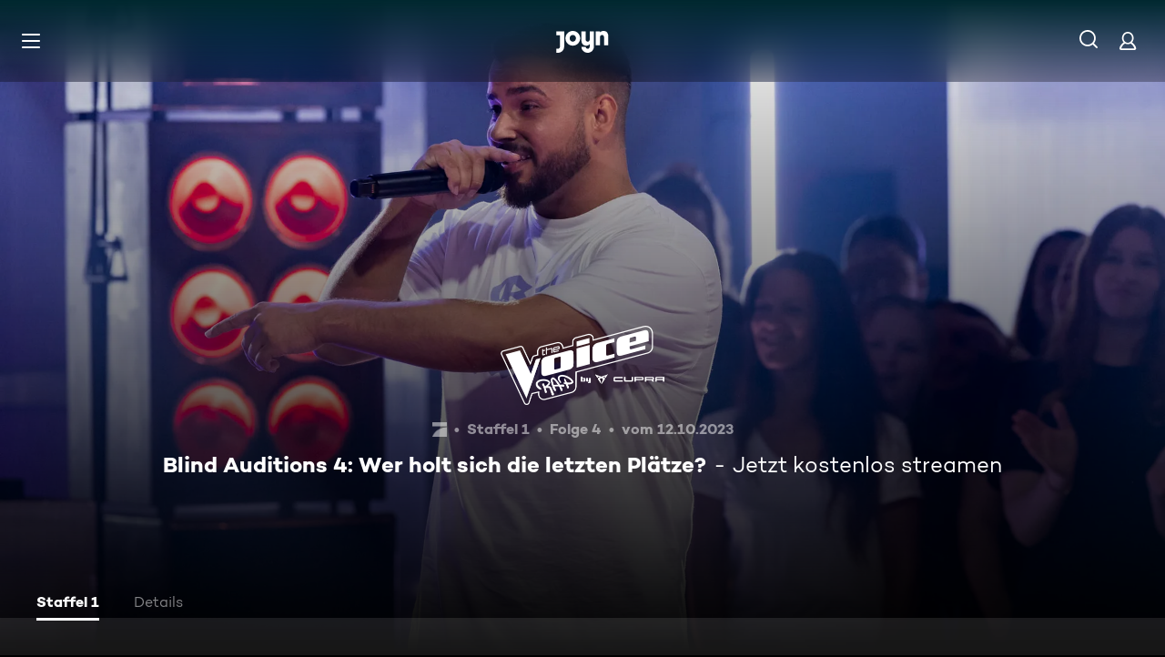

--- FILE ---
content_type: text/html; charset=utf-8
request_url: https://www.joyn.de/serien/the-voice-rap-by-cupra/1-4-blind-auditions-4-wer-holt-sich-die-letzten-plaetze-bp9thqjx0rsl?svod=true
body_size: 14735
content:
<!DOCTYPE html><html lang="de" class="Layout--rebranded"><head><meta charSet="utf-8" data-next-head=""/><style data-next-head="">:root { --global-styles-background: unset; --global-styles-overflow: auto; }</style><link rel="preload" href="/_next/static/media/ico-hamburger.5f4f2bc7.svg" as="image" data-next-head=""/><link rel="preload" href="/_next/static/media/ico-search.ac34d4c0.svg" as="image" data-next-head=""/><link rel="preload" href="/_next/static/media/ico-account.345e57f6.svg" as="image" data-next-head=""/><title data-next-head="">The Voice Rap by CUPRA Staffel 1 Folge 4: Blind Auditions 4: Wer holt sich die letzten Plätze?</title><meta name="viewport" content="width=device-width, initial-scale=1, maximum-scale=5.0" data-next-head=""/><meta name="theme-color" content="#000" data-next-head=""/><meta name="apple-mobile-web-app-capable" content="yes" data-next-head=""/><meta name="mobile-web-app-capable" content="yes" data-next-head=""/><meta name="google.play-app" content="app-id=de.prosiebensat1digital.seventv" data-next-head=""/><meta name="google-site-verification" content="57Ow9iiym1b7861sXjFIB0ALbf1PHo2CEHMpkrdSokc" data-next-head=""/><meta name="application-name" content="Joyn" data-next-head=""/><meta name="apple-mobile-web-app-status-bar-style" content="black-translucent" data-next-head=""/><meta name="apple-mobile-web-app-title" content="Joyn" data-next-head=""/><link rel="dns-prefetch" href="https://img.joyn.de" data-next-head=""/><link rel="dns-prefetch" href="https://hello.myfonts.net" data-next-head=""/><link rel="search" href="https://www.joyn.de/opensearch.xml" type="application/opensearchdescription+xml" title="Joyn" data-next-head=""/><link rel="dns-prefetch" href="https://auth.joyn.de" data-next-head=""/><link rel="preconnect" href="https://api.joyn.de/graphql" data-next-head=""/><link rel="apple-touch-icon" href="/icons/apple-touch-icon-57x57.png" sizes="57x57" data-next-head=""/><link rel="apple-touch-icon" href="/icons/apple-touch-icon-60x60.png" sizes="60x60" data-next-head=""/><link rel="apple-touch-icon" href="/icons/apple-touch-icon-72x72.png" sizes="72x72" data-next-head=""/><link rel="apple-touch-icon" href="/icons/apple-touch-icon-76x76.png" sizes="76x76" data-next-head=""/><link rel="apple-touch-icon" href="/icons/apple-touch-icon-114x114.png" sizes="114x114" data-next-head=""/><link rel="apple-touch-icon" href="/icons/apple-touch-icon-120x120.png" sizes="120x120" data-next-head=""/><link rel="apple-touch-icon" href="/icons/apple-touch-icon-144x144.png" sizes="144x144" data-next-head=""/><link rel="apple-touch-icon" href="/icons/apple-touch-icon-152x152.png" sizes="152x152" data-next-head=""/><link rel="apple-touch-icon" href="/icons/apple-touch-icon-167x167.png" sizes="167x167" data-next-head=""/><link rel="apple-touch-icon" href="/icons/apple-touch-icon-180x180.png" sizes="180x180" data-next-head=""/><link rel="apple-touch-icon" href="/icons/apple-touch-icon-1024x1024.png" sizes="1024x1024" data-next-head=""/><link rel="apple-touch-startup-image" href="/icons/apple-touch-startup-image-640x1136.png" media="(device-width: 320px) and (device-height: 568px) and (-webkit-device-pixel-ratio: 2) and (orientation: portrait)" data-next-head=""/><link rel="apple-touch-startup-image" href="/icons/apple-touch-startup-image-750x1334.png" media="(device-width: 375px) and (device-height: 667px) and (-webkit-device-pixel-ratio: 2) and (orientation: portrait)" data-next-head=""/><link rel="apple-touch-startup-image" href="/icons/apple-touch-startup-image-828x1792.png" media="(device-width: 414px) and (device-height: 896px) and (-webkit-device-pixel-ratio: 2) and (orientation: portrait)" data-next-head=""/><link rel="apple-touch-startup-image" href="/icons/apple-touch-startup-image-1125x2436.png" media="(device-width: 375px) and (device-height: 812px) and (-webkit-device-pixel-ratio: 3) and (orientation: portrait)" data-next-head=""/><link rel="apple-touch-startup-image" href="/icons/apple-touch-startup-image-1242x2208.png" media="(device-width: 414px) and (device-height: 736px) and (-webkit-device-pixel-ratio: 3) and (orientation: portrait)" data-next-head=""/><link rel="apple-touch-startup-image" href="/icons/apple-touch-startup-image-1242x2688.png" media="(device-width: 414px) and (device-height: 896px) and (-webkit-device-pixel-ratio: 3) and (orientation: portrait)" data-next-head=""/><link rel="apple-touch-startup-image" href="/icons/apple-touch-startup-image-1536x2048.png" media="(device-width: 768px) and (device-height: 1024px) and (-webkit-device-pixel-ratio: 2) and (orientation: portrait)" data-next-head=""/><link rel="apple-touch-startup-image" href="/icons/apple-touch-startup-image-1668x2224.png" media="(device-width: 834px) and (device-height: 1112px) and (-webkit-device-pixel-ratio: 2) and (orientation: portrait)" data-next-head=""/><link rel="apple-touch-startup-image" href="/icons/apple-touch-startup-image-1668x2388.png" media="(device-width: 834px) and (device-height: 1194px) and (-webkit-device-pixel-ratio: 2) and (orientation: portrait)" data-next-head=""/><link rel="apple-touch-startup-image" href="/icons/apple-touch-startup-image-2048x2732.png" media="(device-width: 1024px) and (device-height: 1366px) and (-webkit-device-pixel-ratio: 2) and (orientation: portrait)" data-next-head=""/><link rel="apple-touch-startup-image" href="/icons/apple-touch-startup-image-1620x2160.png" media="(device-width: 810px) and (device-height: 1080px) and (-webkit-device-pixel-ratio: 2) and (orientation: portrait)" data-next-head=""/><link rel="apple-touch-startup-image" href="/icons/apple-touch-startup-image-1136x640.png" media="(device-width: 320px) and (device-height: 568px) and (-webkit-device-pixel-ratio: 2) and (orientation: landscape)" data-next-head=""/><link rel="apple-touch-startup-image" href="/icons/apple-touch-startup-image-1334x750.png" media="(device-width: 375px) and (device-height: 667px) and (-webkit-device-pixel-ratio: 2) and (orientation: landscape)" data-next-head=""/><link rel="apple-touch-startup-image" href="/icons/apple-touch-startup-image-1792x828.png" media="(device-width: 414px) and (device-height: 896px) and (-webkit-device-pixel-ratio: 2) and (orientation: landscape)" data-next-head=""/><link rel="apple-touch-startup-image" href="/icons/apple-touch-startup-image-2436x1125.png" media="(device-width: 375px) and (device-height: 812px) and (-webkit-device-pixel-ratio: 3) and (orientation: landscape)" data-next-head=""/><link rel="apple-touch-startup-image" href="/icons/apple-touch-startup-image-2208x1242.png" media="(device-width: 414px) and (device-height: 736px) and (-webkit-device-pixel-ratio: 3) and (orientation: landscape)" data-next-head=""/><link rel="apple-touch-startup-image" href="/icons/apple-touch-startup-image-2688x1242.png" media="(device-width: 414px) and (device-height: 896px) and (-webkit-device-pixel-ratio: 3) and (orientation: landscape)" data-next-head=""/><link rel="apple-touch-startup-image" href="/icons/apple-touch-startup-image-2048x1536.png" media="(device-width: 768px) and (device-height: 1024px) and (-webkit-device-pixel-ratio: 2) and (orientation: landscape)" data-next-head=""/><link rel="apple-touch-startup-image" href="/icons/apple-touch-startup-image-2224x1668.png" media="(device-width: 834px) and (device-height: 1112px) and (-webkit-device-pixel-ratio: 2) and (orientation: landscape)" data-next-head=""/><link rel="apple-touch-startup-image" href="/icons/apple-touch-startup-image-2388x1668.png" media="(device-width: 834px) and (device-height: 1194px) and (-webkit-device-pixel-ratio: 2) and (orientation: landscape)" data-next-head=""/><link rel="apple-touch-startup-image" href="/icons/apple-touch-startup-image-2732x2048.png" media="(device-width: 1024px) and (device-height: 1366px) and (-webkit-device-pixel-ratio: 2) and (orientation: landscape)" data-next-head=""/><link rel="apple-touch-startup-image" href="/icons/apple-touch-startup-image-2160x1620.png" media="(device-width: 810px) and (device-height: 1080px) and (-webkit-device-pixel-ratio: 2) and (orientation: landscape)" data-next-head=""/><meta name="description" content="Letzte Chance für die Talente! In der 4. Runde der Blind Auditions werden die letzten Plätze vergeben. Die besten Rap-Talente Deutschlands treten bei &quot;The …" data-next-head=""/><link rel="canonical" href="https://www.joyn.de/serien/the-voice-rap-by-cupra/1-4-blind-auditions-4-wer-holt-sich-die-letzten-plaetze-bp9thqjx0rsl" data-next-head=""/><meta name="robots" content="max-image-preview:large" data-next-head=""/><meta property="og:url" content="https://www.joyn.de/serien/the-voice-rap-by-cupra/1-4-blind-auditions-4-wer-holt-sich-die-letzten-plaetze-bp9thqjx0rsl" data-next-head=""/><meta property="og:type" content="video" data-next-head=""/><meta property="og:title" content="The Voice Rap by CUPRA Staffel 1 Folge 4: Blind Auditions 4: Wer holt sich die letzten Plätze?" data-next-head=""/><meta property="og:description" content="Letzte Chance für die Talente! In der 4. Runde der Blind Auditions werden die letzten Plätze vergeben. Die besten Rap-Talente Deutschlands treten bei &quot;The …" data-next-head=""/><meta property="og:image" content="https://img.joyn.de/ing/originals/t-005/i_r7xu5sntt6hg_videoStill.jpg/profile:nextgen-web-herolandscape-1920x" data-next-head=""/><link data-next-font="" rel="preconnect" href="/" crossorigin="anonymous"/><link rel="preload" href="/_next/static/css/6c52288bfb279fc4.css" as="style"/><link rel="stylesheet" href="/_next/static/css/6c52288bfb279fc4.css" data-n-g=""/><link rel="preload" href="/_next/static/css/01762d27487483be.css" as="style"/><link rel="stylesheet" href="/_next/static/css/01762d27487483be.css"/><link rel="preload" href="/_next/static/css/970b0336a771f124.css" as="style"/><link rel="stylesheet" href="/_next/static/css/970b0336a771f124.css" data-n-p=""/><link rel="preload" href="/_next/static/css/7f3e64552d529555.css" as="style"/><link rel="stylesheet" href="/_next/static/css/7f3e64552d529555.css" data-n-p=""/><link rel="preload" href="/_next/static/css/9b9f6d6d49b0a834.css" as="style"/><link rel="stylesheet" href="/_next/static/css/9b9f6d6d49b0a834.css" data-n-p=""/><link rel="preload" href="/_next/static/css/f31d3a69ad2fd620.css" as="style"/><link rel="stylesheet" href="/_next/static/css/f31d3a69ad2fd620.css"/><link rel="preload" href="/_next/static/css/75f3427f5d7ee0cd.css" as="style"/><link rel="stylesheet" href="/_next/static/css/75f3427f5d7ee0cd.css"/><link rel="preload" href="/_next/static/css/9c10d9978105cd0a.css" as="style"/><link rel="stylesheet" href="/_next/static/css/9c10d9978105cd0a.css"/><link rel="preload" href="/_next/static/css/d53710b176ac4ab1.css" as="style"/><link rel="stylesheet" href="/_next/static/css/d53710b176ac4ab1.css"/><noscript data-n-css=""></noscript><script defer="" nomodule="" src="/_next/static/chunks/polyfills-42372ed130431b0a.js"></script><script defer="" src="/_next/static/chunks/3094.2418cba1b38e2f2e.js"></script><script defer="" src="/_next/static/chunks/7982-c7a06b0b403f9c54.js"></script><script defer="" src="/_next/static/chunks/9402.7eb1ca815d998697.js"></script><script src="/_next/static/chunks/webpack-1b10bdfb22ce5fd5.js" defer=""></script><script src="/_next/static/chunks/framework-69a15deaad19de9e.js" defer=""></script><script src="/_next/static/chunks/main-071aac8550510433.js" defer=""></script><script src="/_next/static/chunks/pages/_app-ca33460cab404a18.js" defer=""></script><script src="/_next/static/chunks/1459-62437fd7c2cb1921.js" defer=""></script><script src="/_next/static/chunks/2789-744b59e13eca0418.js" defer=""></script><script src="/_next/static/chunks/8125-02a7710619d5064a.js" defer=""></script><script src="/_next/static/chunks/8026-79c2f923c2df05c9.js" defer=""></script><script src="/_next/static/chunks/1272-bb9181ea0e28ac17.js" defer=""></script><script src="/_next/static/chunks/4235-da05e1b8a3ec3fac.js" defer=""></script><script src="/_next/static/chunks/220-a2446ac529471bbc.js" defer=""></script><script src="/_next/static/chunks/2408-655aea00f7f43c6e.js" defer=""></script><script src="/_next/static/chunks/32-9dd755e213251bba.js" defer=""></script><script src="/_next/static/chunks/6083-ebf54b490af3b2ab.js" defer=""></script><script src="/_next/static/chunks/6880-6999df2c76876a74.js" defer=""></script><script src="/_next/static/chunks/2325-ad3f934846871f83.js" defer=""></script><script src="/_next/static/chunks/3931-35f78ce1cd4e64a5.js" defer=""></script><script src="/_next/static/chunks/pages/serien/%5Bseries%5D/%5Bepisode%5D-d16a547a7c5f5704.js" defer=""></script><script src="/_next/static/NpiEeOfwCFs9fq9CEEvb-/_buildManifest.js" defer=""></script><script src="/_next/static/NpiEeOfwCFs9fq9CEEvb-/_ssgManifest.js" defer=""></script></head><body style="background-color:black"><div id="__next"><a class="SkipLinkMarkup_SkipLinkMarkup__BlmTO" href="#skip-link-focus-target" data-testid="SKIPL">Zum Inhalt springen</a><a class="SkipLinkMarkup_SkipLinkMarkup__BlmTO" href="/barrierefreie-inhalte" data-testid="SKIPLBF">Barrierefrei</a><div class="PageLayoutFooterSpacer_PageLayoutFooterSpacer__y809t"><div style="--page-layout-position:static" class="PageLayoutMarkup_PageLayoutMarkup__Hwb0K"><div class="Header_Header__InterSectionWrapper__ieRtc"></div><header data-testid="Header" class=""><div style="--header-background-opacity:0.7" class="Header_Header__GradientWrapper__ZbMw1 Header_Header__GradientWrapper--rebranded__ONCDs"></div><div class="Header_BackDrop__duc3U Header_BackDrop--rebranded___LEQW" style="--header-backdrop-animation-duration:0.2s"></div><div class="Header_HeaderWrapper__1sZ_R Header_HeaderWrapper--mobile__7nxk8 Header_HeaderWrapper--mobile--logo-centered__9GTr3" data-testid="HDRM"><button aria-controls="HeaderMobileUl" aria-expanded="false" class="HamburgerButton_HamburgerButton__9MVwo" data-testid="HM"><img alt="Hauptmenü" width="28" height="28" decoding="async" data-nimg="1" style="color:transparent" src="/_next/static/media/ico-hamburger.5f4f2bc7.svg"/></button><a href="/" class="HeaderLogo_HeaderLogo__wv9x4 HeaderLogo_HeaderLogo--center__Mht_R" data-testid="HDRLG"><svg width="67px" height="28px" viewBox="0 0 67 28" fill="none"><title>Joyn</title><path d="M25.112 9.45c0-2.45-1.662-4.287-4.024-4.287-2.363 0-4.026 1.837-4.026 4.287s1.663 4.287 4.025 4.287c2.363 0 4.025-1.837 4.025-4.287zm5.425 0c0 5.21-4.239 9.45-9.45 9.45-5.21 0-9.45-4.24-9.45-9.45 0-5.21 4.24-9.45 9.45-9.45 5.211 0 9.45 4.24 9.45 9.45zM0 .525v5.162h4.638v14.175c0 1.576-.875 2.976-2.625 2.976H0V28h2.013c4.724 0 8.05-3.719 8.05-8.269V.525H0zM60.463 0c-1.574 0-3.302.442-4.55 1.99V.525h-5.425v17.85h5.424V8.225c0-1.662.875-3.062 2.617-3.062 1.758 0 2.633 1.4 2.633 2.975v10.237h5.426V7c0-4.462-2.45-7-6.125-7zM42.787.525h5.426v19.206c0 4.55-3.325 8.269-8.05 8.269-4.638 0-8.05-3.675-8.05-7.7h5.424c.088 1.4 1.138 2.537 2.625 2.537 1.75 0 2.625-1.4 2.625-2.975V16.91c-1.248 1.548-2.976 1.99-4.55 1.99-3.675 0-6.125-2.538-6.125-7V.525h5.425v10.238c0 1.574.875 2.974 2.634 2.974 1.741 0 2.616-1.4 2.616-3.062V.525z" fill="currentColor" fill-rule="evenodd"></path></svg></a><nav class="MainMenu_MainMenuNav__nCD_O MainMenu_MainMenuNav--closed__tCqDG" aria-label="Haupt Menüleiste" data-testid="HDRNAV"><ul class="MainMenu_MainMenuList__fQq7j"><div data-testid="VISH" class="VisuallyHidden_VisuallyHidden__PjC9D"><li class="MainMenuItem_MainMenuListItem__Oo1Ef"><a class="MainMenuItem_MainMenuItemLink__9rotL MainMenuItem_MainMenuItemLink--rebranded__I6oI2" data-testid="HDRNAVNP" href="/"><span style="--ui-typography-font-family-xxxs:var(--global-ui-font-campton-book);--ui-typography-font-size-xxxs:1rem;--ui-typography-line-height-xxxs:1.2;--ui-typography-font-family-m:var(--global-ui-font-campton-book);--ui-typography-font-size-m:0.9375rem;--ui-typography-line-height-m:1.2;--ui-typography-font-family-l:var(--global-ui-font-campton-book);--ui-typography-font-size-l:1.125rem;--ui-typography-line-height-l:1.2" class="Typography_Typography__iP2DB MainMenuItem_MainMenuItemLinkTextPlaceholder__mOGNm Typography_Typography--xxxs__t9bQF Typography_Typography--m__D_XQd Typography_Typography--l__KSpvV" aria-hidden="true">Neu &amp; beliebt</span><span style="--ui-typography-font-family-xxxs:var(--global-ui-font-campton-book);--ui-typography-font-size-xxxs:1rem;--ui-typography-line-height-xxxs:1.2;--ui-typography-font-family-m:var(--global-ui-font-campton-book);--ui-typography-font-size-m:0.9375rem;--ui-typography-line-height-m:1.2;--ui-typography-font-family-l:var(--global-ui-font-campton-book);--ui-typography-font-size-l:1.125rem;--ui-typography-line-height-l:1.2" class="Typography_Typography__iP2DB MainMenuItem_MainMenuItemLinkText__Z3JtH Typography_Typography--xxxs__t9bQF Typography_Typography--m__D_XQd Typography_Typography--l__KSpvV">Neu &amp; beliebt</span></a></li></div><div data-testid="VISH" class="VisuallyHidden_VisuallyHidden__PjC9D"><li class="MainMenuItem_MainMenuListItem__Oo1Ef"><a class="MainMenuItem_MainMenuItemLink__9rotL MainMenuItem_MainMenuItemLink--rebranded__I6oI2" data-testid="HDRNAVFY" href="/fuer-dich"><span style="--ui-typography-font-family-xxxs:var(--global-ui-font-campton-book);--ui-typography-font-size-xxxs:1rem;--ui-typography-line-height-xxxs:1.2;--ui-typography-font-family-m:var(--global-ui-font-campton-book);--ui-typography-font-size-m:0.9375rem;--ui-typography-line-height-m:1.2;--ui-typography-font-family-l:var(--global-ui-font-campton-book);--ui-typography-font-size-l:1.125rem;--ui-typography-line-height-l:1.2" class="Typography_Typography__iP2DB MainMenuItem_MainMenuItemLinkTextPlaceholder__mOGNm Typography_Typography--xxxs__t9bQF Typography_Typography--m__D_XQd Typography_Typography--l__KSpvV" aria-hidden="true">Für Dich</span><span style="--ui-typography-font-family-xxxs:var(--global-ui-font-campton-book);--ui-typography-font-size-xxxs:1rem;--ui-typography-line-height-xxxs:1.2;--ui-typography-font-family-m:var(--global-ui-font-campton-book);--ui-typography-font-size-m:0.9375rem;--ui-typography-line-height-m:1.2;--ui-typography-font-family-l:var(--global-ui-font-campton-book);--ui-typography-font-size-l:1.125rem;--ui-typography-line-height-l:1.2" class="Typography_Typography__iP2DB MainMenuItem_MainMenuItemLinkText__Z3JtH Typography_Typography--xxxs__t9bQF Typography_Typography--m__D_XQd Typography_Typography--l__KSpvV">Für Dich</span></a></li></div><div data-testid="VISH" class="VisuallyHidden_VisuallyHidden__PjC9D"><li class="MainMenuItem_MainMenuListItem__Oo1Ef"><a class="MainMenuItem_MainMenuItemLink__9rotL MainMenuItem_MainMenuItemLink--rebranded__I6oI2" data-testid="HDRNAVME" href="/mediatheken"><span style="--ui-typography-font-family-xxxs:var(--global-ui-font-campton-book);--ui-typography-font-size-xxxs:1rem;--ui-typography-line-height-xxxs:1.2;--ui-typography-font-family-m:var(--global-ui-font-campton-book);--ui-typography-font-size-m:0.9375rem;--ui-typography-line-height-m:1.2;--ui-typography-font-family-l:var(--global-ui-font-campton-book);--ui-typography-font-size-l:1.125rem;--ui-typography-line-height-l:1.2" class="Typography_Typography__iP2DB MainMenuItem_MainMenuItemLinkTextPlaceholder__mOGNm Typography_Typography--xxxs__t9bQF Typography_Typography--m__D_XQd Typography_Typography--l__KSpvV" aria-hidden="true">Mediatheken</span><span style="--ui-typography-font-family-xxxs:var(--global-ui-font-campton-book);--ui-typography-font-size-xxxs:1rem;--ui-typography-line-height-xxxs:1.2;--ui-typography-font-family-m:var(--global-ui-font-campton-book);--ui-typography-font-size-m:0.9375rem;--ui-typography-line-height-m:1.2;--ui-typography-font-family-l:var(--global-ui-font-campton-book);--ui-typography-font-size-l:1.125rem;--ui-typography-line-height-l:1.2" class="Typography_Typography__iP2DB MainMenuItem_MainMenuItemLinkText__Z3JtH Typography_Typography--xxxs__t9bQF Typography_Typography--m__D_XQd Typography_Typography--l__KSpvV">Mediatheken</span></a></li></div><div data-testid="VISH" class="VisuallyHidden_VisuallyHidden__PjC9D"><li class="MainMenuItem_MainMenuListItem__Oo1Ef"><a class="MainMenuItem_MainMenuItemLink__9rotL MainMenuItem_MainMenuItemLink--rebranded__I6oI2" data-testid="HDRNAVL" href="/play/live-tv"><span style="--ui-typography-font-family-xxxs:var(--global-ui-font-campton-book);--ui-typography-font-size-xxxs:1rem;--ui-typography-line-height-xxxs:1.2;--ui-typography-font-family-m:var(--global-ui-font-campton-book);--ui-typography-font-size-m:0.9375rem;--ui-typography-line-height-m:1.2;--ui-typography-font-family-l:var(--global-ui-font-campton-book);--ui-typography-font-size-l:1.125rem;--ui-typography-line-height-l:1.2" class="Typography_Typography__iP2DB MainMenuItem_MainMenuItemLinkTextPlaceholder__mOGNm Typography_Typography--xxxs__t9bQF Typography_Typography--m__D_XQd Typography_Typography--l__KSpvV" aria-hidden="true">Live TV</span><span style="--ui-typography-font-family-xxxs:var(--global-ui-font-campton-book);--ui-typography-font-size-xxxs:1rem;--ui-typography-line-height-xxxs:1.2;--ui-typography-font-family-m:var(--global-ui-font-campton-book);--ui-typography-font-size-m:0.9375rem;--ui-typography-line-height-m:1.2;--ui-typography-font-family-l:var(--global-ui-font-campton-book);--ui-typography-font-size-l:1.125rem;--ui-typography-line-height-l:1.2" class="Typography_Typography__iP2DB MainMenuItem_MainMenuItemLinkText__Z3JtH Typography_Typography--xxxs__t9bQF Typography_Typography--m__D_XQd Typography_Typography--l__KSpvV">Live TV</span></a></li></div><div data-testid="VISH" class="VisuallyHidden_VisuallyHidden__PjC9D"><li class="MainMenuItem_MainMenuListItem__Oo1Ef"><a class="MainMenuItem_MainMenuItemLink__9rotL MainMenuItem_MainMenuItemLink--rebranded__I6oI2" data-testid="HDRNAVS" href="/serien"><span style="--ui-typography-font-family-xxxs:var(--global-ui-font-campton-book);--ui-typography-font-size-xxxs:1rem;--ui-typography-line-height-xxxs:1.2;--ui-typography-font-family-m:var(--global-ui-font-campton-book);--ui-typography-font-size-m:0.9375rem;--ui-typography-line-height-m:1.2;--ui-typography-font-family-l:var(--global-ui-font-campton-book);--ui-typography-font-size-l:1.125rem;--ui-typography-line-height-l:1.2" class="Typography_Typography__iP2DB MainMenuItem_MainMenuItemLinkTextPlaceholder__mOGNm Typography_Typography--xxxs__t9bQF Typography_Typography--m__D_XQd Typography_Typography--l__KSpvV" aria-hidden="true">Serien</span><span style="--ui-typography-font-family-xxxs:var(--global-ui-font-campton-book);--ui-typography-font-size-xxxs:1rem;--ui-typography-line-height-xxxs:1.2;--ui-typography-font-family-m:var(--global-ui-font-campton-book);--ui-typography-font-size-m:0.9375rem;--ui-typography-line-height-m:1.2;--ui-typography-font-family-l:var(--global-ui-font-campton-book);--ui-typography-font-size-l:1.125rem;--ui-typography-line-height-l:1.2" class="Typography_Typography__iP2DB MainMenuItem_MainMenuItemLinkText__Z3JtH Typography_Typography--xxxs__t9bQF Typography_Typography--m__D_XQd Typography_Typography--l__KSpvV">Serien</span></a></li></div><div data-testid="VISH" class="VisuallyHidden_VisuallyHidden__PjC9D"><li class="MainMenuItem_MainMenuListItem__Oo1Ef"><a class="MainMenuItem_MainMenuItemLink__9rotL MainMenuItem_MainMenuItemLink--rebranded__I6oI2" data-testid="HDRNAVM" href="/filme"><span style="--ui-typography-font-family-xxxs:var(--global-ui-font-campton-book);--ui-typography-font-size-xxxs:1rem;--ui-typography-line-height-xxxs:1.2;--ui-typography-font-family-m:var(--global-ui-font-campton-book);--ui-typography-font-size-m:0.9375rem;--ui-typography-line-height-m:1.2;--ui-typography-font-family-l:var(--global-ui-font-campton-book);--ui-typography-font-size-l:1.125rem;--ui-typography-line-height-l:1.2" class="Typography_Typography__iP2DB MainMenuItem_MainMenuItemLinkTextPlaceholder__mOGNm Typography_Typography--xxxs__t9bQF Typography_Typography--m__D_XQd Typography_Typography--l__KSpvV" aria-hidden="true">Filme</span><span style="--ui-typography-font-family-xxxs:var(--global-ui-font-campton-book);--ui-typography-font-size-xxxs:1rem;--ui-typography-line-height-xxxs:1.2;--ui-typography-font-family-m:var(--global-ui-font-campton-book);--ui-typography-font-size-m:0.9375rem;--ui-typography-line-height-m:1.2;--ui-typography-font-family-l:var(--global-ui-font-campton-book);--ui-typography-font-size-l:1.125rem;--ui-typography-line-height-l:1.2" class="Typography_Typography__iP2DB MainMenuItem_MainMenuItemLinkText__Z3JtH Typography_Typography--xxxs__t9bQF Typography_Typography--m__D_XQd Typography_Typography--l__KSpvV">Filme</span></a></li></div><div data-testid="VISH" class="VisuallyHidden_VisuallyHidden__PjC9D"><li class="MainMenuItem_MainMenuListItem__Oo1Ef"><a class="MainMenuItem_MainMenuItemLink__9rotL MainMenuItem_MainMenuItemLink--rebranded__I6oI2" data-testid="HDRNAVSP" href="/sport"><span style="--ui-typography-font-family-xxxs:var(--global-ui-font-campton-book);--ui-typography-font-size-xxxs:1rem;--ui-typography-line-height-xxxs:1.2;--ui-typography-font-family-m:var(--global-ui-font-campton-book);--ui-typography-font-size-m:0.9375rem;--ui-typography-line-height-m:1.2;--ui-typography-font-family-l:var(--global-ui-font-campton-book);--ui-typography-font-size-l:1.125rem;--ui-typography-line-height-l:1.2" class="Typography_Typography__iP2DB MainMenuItem_MainMenuItemLinkTextPlaceholder__mOGNm Typography_Typography--xxxs__t9bQF Typography_Typography--m__D_XQd Typography_Typography--l__KSpvV" aria-hidden="true">Sport</span><span style="--ui-typography-font-family-xxxs:var(--global-ui-font-campton-book);--ui-typography-font-size-xxxs:1rem;--ui-typography-line-height-xxxs:1.2;--ui-typography-font-family-m:var(--global-ui-font-campton-book);--ui-typography-font-size-m:0.9375rem;--ui-typography-line-height-m:1.2;--ui-typography-font-family-l:var(--global-ui-font-campton-book);--ui-typography-font-size-l:1.125rem;--ui-typography-line-height-l:1.2" class="Typography_Typography__iP2DB MainMenuItem_MainMenuItemLinkText__Z3JtH Typography_Typography--xxxs__t9bQF Typography_Typography--m__D_XQd Typography_Typography--l__KSpvV">Sport</span></a></li></div><div data-testid="VISH" class="VisuallyHidden_VisuallyHidden__PjC9D"><li class="MainMenuItem_MainMenuListItem__Oo1Ef"><a class="MainMenuItem_MainMenuItemLink__9rotL MainMenuItem_MainMenuItemLink--rebranded__I6oI2" data-testid="HDRNAVN" href="/news"><span style="--ui-typography-font-family-xxxs:var(--global-ui-font-campton-book);--ui-typography-font-size-xxxs:1rem;--ui-typography-line-height-xxxs:1.2;--ui-typography-font-family-m:var(--global-ui-font-campton-book);--ui-typography-font-size-m:0.9375rem;--ui-typography-line-height-m:1.2;--ui-typography-font-family-l:var(--global-ui-font-campton-book);--ui-typography-font-size-l:1.125rem;--ui-typography-line-height-l:1.2" class="Typography_Typography__iP2DB MainMenuItem_MainMenuItemLinkTextPlaceholder__mOGNm Typography_Typography--xxxs__t9bQF Typography_Typography--m__D_XQd Typography_Typography--l__KSpvV" aria-hidden="true">News &amp; Doku</span><span style="--ui-typography-font-family-xxxs:var(--global-ui-font-campton-book);--ui-typography-font-size-xxxs:1rem;--ui-typography-line-height-xxxs:1.2;--ui-typography-font-family-m:var(--global-ui-font-campton-book);--ui-typography-font-size-m:0.9375rem;--ui-typography-line-height-m:1.2;--ui-typography-font-family-l:var(--global-ui-font-campton-book);--ui-typography-font-size-l:1.125rem;--ui-typography-line-height-l:1.2" class="Typography_Typography__iP2DB MainMenuItem_MainMenuItemLinkText__Z3JtH Typography_Typography--xxxs__t9bQF Typography_Typography--m__D_XQd Typography_Typography--l__KSpvV">News &amp; Doku</span></a></li></div><div data-testid="VISH" class="VisuallyHidden_VisuallyHidden__PjC9D"><li class="MainMenuItem_MainMenuListItem__Oo1Ef"><a class="MainMenuItem_MainMenuItemLink__9rotL MainMenuItem_MainMenuItemLink--rebranded__I6oI2" data-testid="" href="/bts"><span style="--ui-typography-font-family-xxxs:var(--global-ui-font-campton-book);--ui-typography-font-size-xxxs:1rem;--ui-typography-line-height-xxxs:1.2;--ui-typography-font-family-m:var(--global-ui-font-campton-book);--ui-typography-font-size-m:0.9375rem;--ui-typography-line-height-m:1.2;--ui-typography-font-family-l:var(--global-ui-font-campton-book);--ui-typography-font-size-l:1.125rem;--ui-typography-line-height-l:1.2" class="Typography_Typography__iP2DB MainMenuItem_MainMenuItemLinkTextPlaceholder__mOGNm Typography_Typography--xxxs__t9bQF Typography_Typography--m__D_XQd Typography_Typography--l__KSpvV" aria-hidden="true">Behind The Screens</span><span style="--ui-typography-font-family-xxxs:var(--global-ui-font-campton-book);--ui-typography-font-size-xxxs:1rem;--ui-typography-line-height-xxxs:1.2;--ui-typography-font-family-m:var(--global-ui-font-campton-book);--ui-typography-font-size-m:0.9375rem;--ui-typography-line-height-m:1.2;--ui-typography-font-family-l:var(--global-ui-font-campton-book);--ui-typography-font-size-l:1.125rem;--ui-typography-line-height-l:1.2" class="Typography_Typography__iP2DB MainMenuItem_MainMenuItemLinkText__Z3JtH Typography_Typography--xxxs__t9bQF Typography_Typography--m__D_XQd Typography_Typography--l__KSpvV">Behind The Screens</span></a></li></div></ul></nav><a class="HeaderSearch_HeaderSearchWrapper__fi4Kx" data-testid="HDRSB" href="/suche"><img alt="Suche" width="28" height="28" decoding="async" data-nimg="1" style="color:transparent" src="/_next/static/media/ico-search.ac34d4c0.svg"/></a><a href="/mein-account" class="HeaderAccountIcon_HeaderAccountLink__lp2jf" data-testid="LGST" aria-label="Login" style="--header-account-background-color:transparent"><img alt="Mein Account" width="28" height="28" decoding="async" data-nimg="1" style="color:transparent" src="/_next/static/media/ico-account.345e57f6.svg"/></a></div><div class="Header_HeaderWrapper__1sZ_R Header_HeaderWrapper--desktop__STpjL" data-testid="HDRD"><a href="/" class="HeaderLogo_HeaderLogo__wv9x4 HeaderLogo_HeaderLogo--center__Mht_R" data-testid="HDRLG"><svg width="67px" height="28px" viewBox="0 0 67 28" fill="none"><title>Joyn</title><path d="M25.112 9.45c0-2.45-1.662-4.287-4.024-4.287-2.363 0-4.026 1.837-4.026 4.287s1.663 4.287 4.025 4.287c2.363 0 4.025-1.837 4.025-4.287zm5.425 0c0 5.21-4.239 9.45-9.45 9.45-5.21 0-9.45-4.24-9.45-9.45 0-5.21 4.24-9.45 9.45-9.45 5.211 0 9.45 4.24 9.45 9.45zM0 .525v5.162h4.638v14.175c0 1.576-.875 2.976-2.625 2.976H0V28h2.013c4.724 0 8.05-3.719 8.05-8.269V.525H0zM60.463 0c-1.574 0-3.302.442-4.55 1.99V.525h-5.425v17.85h5.424V8.225c0-1.662.875-3.062 2.617-3.062 1.758 0 2.633 1.4 2.633 2.975v10.237h5.426V7c0-4.462-2.45-7-6.125-7zM42.787.525h5.426v19.206c0 4.55-3.325 8.269-8.05 8.269-4.638 0-8.05-3.675-8.05-7.7h5.424c.088 1.4 1.138 2.537 2.625 2.537 1.75 0 2.625-1.4 2.625-2.975V16.91c-1.248 1.548-2.976 1.99-4.55 1.99-3.675 0-6.125-2.538-6.125-7V.525h5.425v10.238c0 1.574.875 2.974 2.634 2.974 1.741 0 2.616-1.4 2.616-3.062V.525z" fill="currentColor" fill-rule="evenodd"></path></svg></a><nav class="MainMenu_MainMenuNav__nCD_O MainMenu_MainMenuNav--closed__tCqDG" aria-label="Haupt Menüleiste" data-testid="HDRNAV"><ul class="MainMenu_MainMenuList__fQq7j"><div data-testid="VISH" class="VisuallyHidden_VisuallyHidden__PjC9D"><li class="MainMenuItem_MainMenuListItem__Oo1Ef MainMenuItem_MainMenuListItem--desktop__3uOpQ"><a class="MainMenuItem_MainMenuItemLink__9rotL MainMenuItem_MainMenuItemLink--rebranded__I6oI2" data-testid="HDRNAVNP" href="/"><span style="--ui-typography-font-family-xxxs:var(--global-ui-font-campton-book);--ui-typography-font-size-xxxs:1rem;--ui-typography-line-height-xxxs:1.2;--ui-typography-font-family-m:var(--global-ui-font-campton-book);--ui-typography-font-size-m:0.9375rem;--ui-typography-line-height-m:1.2;--ui-typography-font-family-l:var(--global-ui-font-campton-book);--ui-typography-font-size-l:1.125rem;--ui-typography-line-height-l:1.2" class="Typography_Typography__iP2DB MainMenuItem_MainMenuItemLinkTextPlaceholder__mOGNm Typography_Typography--xxxs__t9bQF Typography_Typography--m__D_XQd Typography_Typography--l__KSpvV" aria-hidden="true">Neu &amp; beliebt</span><span style="--ui-typography-font-family-xxxs:var(--global-ui-font-campton-book);--ui-typography-font-size-xxxs:1rem;--ui-typography-line-height-xxxs:1.2;--ui-typography-font-family-m:var(--global-ui-font-campton-book);--ui-typography-font-size-m:0.9375rem;--ui-typography-line-height-m:1.2;--ui-typography-font-family-l:var(--global-ui-font-campton-book);--ui-typography-font-size-l:1.125rem;--ui-typography-line-height-l:1.2" class="Typography_Typography__iP2DB MainMenuItem_MainMenuItemLinkText__Z3JtH Typography_Typography--xxxs__t9bQF Typography_Typography--m__D_XQd Typography_Typography--l__KSpvV">Neu &amp; beliebt</span></a></li></div><div data-testid="VISH" class="VisuallyHidden_VisuallyHidden__PjC9D"><li class="MainMenuItem_MainMenuListItem__Oo1Ef MainMenuItem_MainMenuListItem--desktop__3uOpQ"><a class="MainMenuItem_MainMenuItemLink__9rotL MainMenuItem_MainMenuItemLink--rebranded__I6oI2" data-testid="HDRNAVFY" href="/fuer-dich"><span style="--ui-typography-font-family-xxxs:var(--global-ui-font-campton-book);--ui-typography-font-size-xxxs:1rem;--ui-typography-line-height-xxxs:1.2;--ui-typography-font-family-m:var(--global-ui-font-campton-book);--ui-typography-font-size-m:0.9375rem;--ui-typography-line-height-m:1.2;--ui-typography-font-family-l:var(--global-ui-font-campton-book);--ui-typography-font-size-l:1.125rem;--ui-typography-line-height-l:1.2" class="Typography_Typography__iP2DB MainMenuItem_MainMenuItemLinkTextPlaceholder__mOGNm Typography_Typography--xxxs__t9bQF Typography_Typography--m__D_XQd Typography_Typography--l__KSpvV" aria-hidden="true">Für Dich</span><span style="--ui-typography-font-family-xxxs:var(--global-ui-font-campton-book);--ui-typography-font-size-xxxs:1rem;--ui-typography-line-height-xxxs:1.2;--ui-typography-font-family-m:var(--global-ui-font-campton-book);--ui-typography-font-size-m:0.9375rem;--ui-typography-line-height-m:1.2;--ui-typography-font-family-l:var(--global-ui-font-campton-book);--ui-typography-font-size-l:1.125rem;--ui-typography-line-height-l:1.2" class="Typography_Typography__iP2DB MainMenuItem_MainMenuItemLinkText__Z3JtH Typography_Typography--xxxs__t9bQF Typography_Typography--m__D_XQd Typography_Typography--l__KSpvV">Für Dich</span></a></li></div><div data-testid="VISH" class="VisuallyHidden_VisuallyHidden__PjC9D"><li class="MainMenuItem_MainMenuListItem__Oo1Ef MainMenuItem_MainMenuListItem--desktop__3uOpQ"><a class="MainMenuItem_MainMenuItemLink__9rotL MainMenuItem_MainMenuItemLink--rebranded__I6oI2" data-testid="HDRNAVME" href="/mediatheken"><span style="--ui-typography-font-family-xxxs:var(--global-ui-font-campton-book);--ui-typography-font-size-xxxs:1rem;--ui-typography-line-height-xxxs:1.2;--ui-typography-font-family-m:var(--global-ui-font-campton-book);--ui-typography-font-size-m:0.9375rem;--ui-typography-line-height-m:1.2;--ui-typography-font-family-l:var(--global-ui-font-campton-book);--ui-typography-font-size-l:1.125rem;--ui-typography-line-height-l:1.2" class="Typography_Typography__iP2DB MainMenuItem_MainMenuItemLinkTextPlaceholder__mOGNm Typography_Typography--xxxs__t9bQF Typography_Typography--m__D_XQd Typography_Typography--l__KSpvV" aria-hidden="true">Mediatheken</span><span style="--ui-typography-font-family-xxxs:var(--global-ui-font-campton-book);--ui-typography-font-size-xxxs:1rem;--ui-typography-line-height-xxxs:1.2;--ui-typography-font-family-m:var(--global-ui-font-campton-book);--ui-typography-font-size-m:0.9375rem;--ui-typography-line-height-m:1.2;--ui-typography-font-family-l:var(--global-ui-font-campton-book);--ui-typography-font-size-l:1.125rem;--ui-typography-line-height-l:1.2" class="Typography_Typography__iP2DB MainMenuItem_MainMenuItemLinkText__Z3JtH Typography_Typography--xxxs__t9bQF Typography_Typography--m__D_XQd Typography_Typography--l__KSpvV">Mediatheken</span></a></li></div><div data-testid="VISH" class="VisuallyHidden_VisuallyHidden__PjC9D"><li class="MainMenuItem_MainMenuListItem__Oo1Ef MainMenuItem_MainMenuListItem--desktop__3uOpQ"><a class="MainMenuItem_MainMenuItemLink__9rotL MainMenuItem_MainMenuItemLink--rebranded__I6oI2" data-testid="HDRNAVL" href="/play/live-tv"><span style="--ui-typography-font-family-xxxs:var(--global-ui-font-campton-book);--ui-typography-font-size-xxxs:1rem;--ui-typography-line-height-xxxs:1.2;--ui-typography-font-family-m:var(--global-ui-font-campton-book);--ui-typography-font-size-m:0.9375rem;--ui-typography-line-height-m:1.2;--ui-typography-font-family-l:var(--global-ui-font-campton-book);--ui-typography-font-size-l:1.125rem;--ui-typography-line-height-l:1.2" class="Typography_Typography__iP2DB MainMenuItem_MainMenuItemLinkTextPlaceholder__mOGNm Typography_Typography--xxxs__t9bQF Typography_Typography--m__D_XQd Typography_Typography--l__KSpvV" aria-hidden="true">Live TV</span><span style="--ui-typography-font-family-xxxs:var(--global-ui-font-campton-book);--ui-typography-font-size-xxxs:1rem;--ui-typography-line-height-xxxs:1.2;--ui-typography-font-family-m:var(--global-ui-font-campton-book);--ui-typography-font-size-m:0.9375rem;--ui-typography-line-height-m:1.2;--ui-typography-font-family-l:var(--global-ui-font-campton-book);--ui-typography-font-size-l:1.125rem;--ui-typography-line-height-l:1.2" class="Typography_Typography__iP2DB MainMenuItem_MainMenuItemLinkText__Z3JtH Typography_Typography--xxxs__t9bQF Typography_Typography--m__D_XQd Typography_Typography--l__KSpvV">Live TV</span></a></li></div><div data-testid="VISH" class="VisuallyHidden_VisuallyHidden__PjC9D"><li class="MainMenuItem_MainMenuListItem__Oo1Ef MainMenuItem_MainMenuListItem--desktop__3uOpQ"><a class="MainMenuItem_MainMenuItemLink__9rotL MainMenuItem_MainMenuItemLink--rebranded__I6oI2" data-testid="HDRNAVS" href="/serien"><span style="--ui-typography-font-family-xxxs:var(--global-ui-font-campton-book);--ui-typography-font-size-xxxs:1rem;--ui-typography-line-height-xxxs:1.2;--ui-typography-font-family-m:var(--global-ui-font-campton-book);--ui-typography-font-size-m:0.9375rem;--ui-typography-line-height-m:1.2;--ui-typography-font-family-l:var(--global-ui-font-campton-book);--ui-typography-font-size-l:1.125rem;--ui-typography-line-height-l:1.2" class="Typography_Typography__iP2DB MainMenuItem_MainMenuItemLinkTextPlaceholder__mOGNm Typography_Typography--xxxs__t9bQF Typography_Typography--m__D_XQd Typography_Typography--l__KSpvV" aria-hidden="true">Serien</span><span style="--ui-typography-font-family-xxxs:var(--global-ui-font-campton-book);--ui-typography-font-size-xxxs:1rem;--ui-typography-line-height-xxxs:1.2;--ui-typography-font-family-m:var(--global-ui-font-campton-book);--ui-typography-font-size-m:0.9375rem;--ui-typography-line-height-m:1.2;--ui-typography-font-family-l:var(--global-ui-font-campton-book);--ui-typography-font-size-l:1.125rem;--ui-typography-line-height-l:1.2" class="Typography_Typography__iP2DB MainMenuItem_MainMenuItemLinkText__Z3JtH Typography_Typography--xxxs__t9bQF Typography_Typography--m__D_XQd Typography_Typography--l__KSpvV">Serien</span></a></li></div><div data-testid="VISH" class="VisuallyHidden_VisuallyHidden__PjC9D"><li class="MainMenuItem_MainMenuListItem__Oo1Ef MainMenuItem_MainMenuListItem--desktop__3uOpQ"><a class="MainMenuItem_MainMenuItemLink__9rotL MainMenuItem_MainMenuItemLink--rebranded__I6oI2" data-testid="HDRNAVM" href="/filme"><span style="--ui-typography-font-family-xxxs:var(--global-ui-font-campton-book);--ui-typography-font-size-xxxs:1rem;--ui-typography-line-height-xxxs:1.2;--ui-typography-font-family-m:var(--global-ui-font-campton-book);--ui-typography-font-size-m:0.9375rem;--ui-typography-line-height-m:1.2;--ui-typography-font-family-l:var(--global-ui-font-campton-book);--ui-typography-font-size-l:1.125rem;--ui-typography-line-height-l:1.2" class="Typography_Typography__iP2DB MainMenuItem_MainMenuItemLinkTextPlaceholder__mOGNm Typography_Typography--xxxs__t9bQF Typography_Typography--m__D_XQd Typography_Typography--l__KSpvV" aria-hidden="true">Filme</span><span style="--ui-typography-font-family-xxxs:var(--global-ui-font-campton-book);--ui-typography-font-size-xxxs:1rem;--ui-typography-line-height-xxxs:1.2;--ui-typography-font-family-m:var(--global-ui-font-campton-book);--ui-typography-font-size-m:0.9375rem;--ui-typography-line-height-m:1.2;--ui-typography-font-family-l:var(--global-ui-font-campton-book);--ui-typography-font-size-l:1.125rem;--ui-typography-line-height-l:1.2" class="Typography_Typography__iP2DB MainMenuItem_MainMenuItemLinkText__Z3JtH Typography_Typography--xxxs__t9bQF Typography_Typography--m__D_XQd Typography_Typography--l__KSpvV">Filme</span></a></li></div><div data-testid="VISH" class="VisuallyHidden_VisuallyHidden__PjC9D"><li class="MainMenuItem_MainMenuListItem__Oo1Ef MainMenuItem_MainMenuListItem--desktop__3uOpQ"><a class="MainMenuItem_MainMenuItemLink__9rotL MainMenuItem_MainMenuItemLink--rebranded__I6oI2" data-testid="HDRNAVSP" href="/sport"><span style="--ui-typography-font-family-xxxs:var(--global-ui-font-campton-book);--ui-typography-font-size-xxxs:1rem;--ui-typography-line-height-xxxs:1.2;--ui-typography-font-family-m:var(--global-ui-font-campton-book);--ui-typography-font-size-m:0.9375rem;--ui-typography-line-height-m:1.2;--ui-typography-font-family-l:var(--global-ui-font-campton-book);--ui-typography-font-size-l:1.125rem;--ui-typography-line-height-l:1.2" class="Typography_Typography__iP2DB MainMenuItem_MainMenuItemLinkTextPlaceholder__mOGNm Typography_Typography--xxxs__t9bQF Typography_Typography--m__D_XQd Typography_Typography--l__KSpvV" aria-hidden="true">Sport</span><span style="--ui-typography-font-family-xxxs:var(--global-ui-font-campton-book);--ui-typography-font-size-xxxs:1rem;--ui-typography-line-height-xxxs:1.2;--ui-typography-font-family-m:var(--global-ui-font-campton-book);--ui-typography-font-size-m:0.9375rem;--ui-typography-line-height-m:1.2;--ui-typography-font-family-l:var(--global-ui-font-campton-book);--ui-typography-font-size-l:1.125rem;--ui-typography-line-height-l:1.2" class="Typography_Typography__iP2DB MainMenuItem_MainMenuItemLinkText__Z3JtH Typography_Typography--xxxs__t9bQF Typography_Typography--m__D_XQd Typography_Typography--l__KSpvV">Sport</span></a></li></div><div data-testid="VISH" class="VisuallyHidden_VisuallyHidden__PjC9D"><li class="MainMenuItem_MainMenuListItem__Oo1Ef MainMenuItem_MainMenuListItem--desktop__3uOpQ"><a class="MainMenuItem_MainMenuItemLink__9rotL MainMenuItem_MainMenuItemLink--rebranded__I6oI2" data-testid="HDRNAVN" href="/news"><span style="--ui-typography-font-family-xxxs:var(--global-ui-font-campton-book);--ui-typography-font-size-xxxs:1rem;--ui-typography-line-height-xxxs:1.2;--ui-typography-font-family-m:var(--global-ui-font-campton-book);--ui-typography-font-size-m:0.9375rem;--ui-typography-line-height-m:1.2;--ui-typography-font-family-l:var(--global-ui-font-campton-book);--ui-typography-font-size-l:1.125rem;--ui-typography-line-height-l:1.2" class="Typography_Typography__iP2DB MainMenuItem_MainMenuItemLinkTextPlaceholder__mOGNm Typography_Typography--xxxs__t9bQF Typography_Typography--m__D_XQd Typography_Typography--l__KSpvV" aria-hidden="true">News &amp; Doku</span><span style="--ui-typography-font-family-xxxs:var(--global-ui-font-campton-book);--ui-typography-font-size-xxxs:1rem;--ui-typography-line-height-xxxs:1.2;--ui-typography-font-family-m:var(--global-ui-font-campton-book);--ui-typography-font-size-m:0.9375rem;--ui-typography-line-height-m:1.2;--ui-typography-font-family-l:var(--global-ui-font-campton-book);--ui-typography-font-size-l:1.125rem;--ui-typography-line-height-l:1.2" class="Typography_Typography__iP2DB MainMenuItem_MainMenuItemLinkText__Z3JtH Typography_Typography--xxxs__t9bQF Typography_Typography--m__D_XQd Typography_Typography--l__KSpvV">News &amp; Doku</span></a></li></div></ul></nav><a class="HeaderSearch_HeaderSearchWrapper__fi4Kx" data-testid="HDRSB" href="/suche"><img alt="Suche" width="28" height="28" decoding="async" data-nimg="1" style="color:transparent" src="/_next/static/media/ico-search.ac34d4c0.svg"/></a><a href="/mein-account" class="HeaderAccountIcon_HeaderAccountLink__lp2jf" data-testid="LGST" aria-label="Login" style="--header-account-background-color:transparent"><img alt="Mein Account" width="28" height="28" decoding="async" data-nimg="1" style="color:transparent" src="/_next/static/media/ico-account.345e57f6.svg"/></a></div></header><div id="skip-link-focus-target" data-testid="SKIPLMC" tabindex="-1"></div><main class="PageLayoutMarkup_PageLayout__ContentContainer__tZk3u" data-testid="PLM"><div><script type="application/ld+json">{"@context":"https://schema.org/","@type":"TVEpisode","name":"The Voice Rap by CUPRA Staffel 1 Folge 4: Blind Auditions 4: Wer holt sich die letzten Plätze?","description":"Letzte Chance für die Talente! In der 4. Runde der Blind Auditions werden die letzten Plätze vergeben. Die besten Rap-Talente Deutschlands treten bei \"The …","episodeNumber":4,"partOfSeason":{"@type":"TVSeason","seasonNumber":1,"numberOfEpisodes":8},"partOfSeries":{"@type":"TVSeries","name":"The Voice Rap by CUPRA"},"datePublished":"2023-10-12","duration":"PT0H32M8S","image":"https://img.joyn.de/ing/originals/t-005/i_r7xu5sntt6hg_videoStill.jpg/profile:nextgen-web-herolandscape-1920x","video":{"@type":"VideoObject","name":"The Voice Rap by CUPRA Staffel 1 Folge 4: Blind Auditions 4: Wer holt sich die letzten Plätze?","description":"Letzte Chance für die Talente! In der 4. Runde der Blind Auditions werden die letzten Plätze vergeben. Die besten Rap-Talente Deutschlands treten bei \"The …","thumbnailUrl":"https://img.joyn.de/ing/originals/t-005/i_r7xu5sntt6hg_videoStill.jpg/profile:nextgen-webphone-primary-768x432","uploadDate":"2025-05-09","duration":"PT0H32M8S","contentUrl":"https://www.joyn.de/serien/the-voice-rap-by-cupra/1-4-blind-auditions-4-wer-holt-sich-die-letzten-plaetze-bp9thqjx0rsl"}}</script><div class="EpisodeHero_EpisodeHero__c03f0"><div class="EpisodeHero_EpisodeHero__InfoWrapper__m2_w1"><div data-testid="EPDHI"><div class="EpisodeHeroInfo_EpisodeHeroInfo__MarkingsWrapperDesktop__K1ZP7"><div class="Markings_MarkingsContainer__pFIkw" style="--markings-size-default:var(--global-ui-space-5);--markings-gap-size-default:var(--global-ui-space-2-1)" data-testid="CHNLMRKGS"></div></div><div class="EpisodeHeroInfo_EpisodeHeroInfo__ArtLogoWrapper__WglRl"><a href="/serien/the-voice-rap-by-cupra"><picture class="Picture_Picture__ApGod" style="--ui-picture-object-fit:scale-down;--ui-picture-vertical-position:center;--ui-picture-horizontal-position:center"><source srcSet="https://img.joyn.de/mas-prod/assets/d_pq57ecly6ms/ART_LOGO-5c542b48.png/profile:nextgen-web-artlogo-360x148.webp 1x, https://img.joyn.de/mas-prod/assets/d_pq57ecly6ms/ART_LOGO-5c542b48.png/profile:original.webp 2x" media="(min-width: 1700px)" type="image/webp"/><source srcSet="https://img.joyn.de/mas-prod/assets/d_pq57ecly6ms/ART_LOGO-5c542b48.png/profile:nextgen-web-artlogo-360x148 1x, https://img.joyn.de/mas-prod/assets/d_pq57ecly6ms/ART_LOGO-5c542b48.png/profile:original 2x" media="(min-width: 1700px)"/><source srcSet="https://img.joyn.de/mas-prod/assets/d_pq57ecly6ms/ART_LOGO-5c542b48.png/profile:nextgen-web-artlogo-300x123.webp 1x, https://img.joyn.de/mas-prod/assets/d_pq57ecly6ms/ART_LOGO-5c542b48.png/profile:original.webp 2x" media="(min-width: 1440px)" type="image/webp"/><source srcSet="https://img.joyn.de/mas-prod/assets/d_pq57ecly6ms/ART_LOGO-5c542b48.png/profile:nextgen-web-artlogo-300x123 1x, https://img.joyn.de/mas-prod/assets/d_pq57ecly6ms/ART_LOGO-5c542b48.png/profile:original 2x" media="(min-width: 1440px)"/><source srcSet="https://img.joyn.de/mas-prod/assets/d_pq57ecly6ms/ART_LOGO-5c542b48.png/profile:nextgen-web-artlogo-210x86.webp 1x, https://img.joyn.de/mas-prod/assets/d_pq57ecly6ms/ART_LOGO-5c542b48.png/profile:original.webp 2x" media="(min-width: 768px)" type="image/webp"/><source srcSet="https://img.joyn.de/mas-prod/assets/d_pq57ecly6ms/ART_LOGO-5c542b48.png/profile:nextgen-web-artlogo-210x86 1x, https://img.joyn.de/mas-prod/assets/d_pq57ecly6ms/ART_LOGO-5c542b48.png/profile:original 2x" media="(min-width: 768px)"/><source srcSet="https://img.joyn.de/mas-prod/assets/d_pq57ecly6ms/ART_LOGO-5c542b48.png/profile:nextgen-web-artlogo-183x75.webp 1x, https://img.joyn.de/mas-prod/assets/d_pq57ecly6ms/ART_LOGO-5c542b48.png/profile:nextgen-web-artlogo-300x123.webp 2x" media="(max-width: 768px)" type="image/webp"/><source srcSet="https://img.joyn.de/mas-prod/assets/d_pq57ecly6ms/ART_LOGO-5c542b48.png/profile:nextgen-web-artlogo-183x75 1x, https://img.joyn.de/mas-prod/assets/d_pq57ecly6ms/ART_LOGO-5c542b48.png/profile:nextgen-web-artlogo-300x123 2x" media="(max-width: 768px)"/><img alt="The Voice Rap by CUPRA" class="EpisodeHeroInfo_EpisodeHeroInfo__ArtLogo__6OB2F EpisodeHeroInfo_EpisodeHeroInfo__ArtLogoPicture__sYlFp" src="https://img.joyn.de/mas-prod/assets/d_pq57ecly6ms/ART_LOGO-5c542b48.png/profile:nextgen-web-artlogo-360x148"/></picture></a><div data-testid="VISH" class="VisuallyHidden_VisuallyHidden__PjC9D"><h1 style="--ui-typography-font-family:var(--global-ui-font-campton-book);--ui-typography-font-size:1rem;--ui-typography-line-height:1.2" class="Typography_Typography__iP2DB">Blind Auditions 4: Wer holt sich die letzten Plätze?</h1></div></div><div class="EpisodeHeroInfo_EpisodeHeroInfo__MetaWrapper__zc5TS"><div style="--ui-typography-font-family-xxxs:var(--global-ui-font-campton-bold);--ui-typography-font-size-xxxs:0.8125rem;--ui-typography-line-height-xxxs:1.2;--ui-typography-font-family-xs:var(--global-ui-font-campton-bold);--ui-typography-font-size-xs:1rem;--ui-typography-line-height-xs:1.2;--ui-typography-font-family-xxl:var(--global-ui-font-campton-bold);--ui-typography-font-size-xxl:1.625rem;--ui-typography-line-height-xxl:1.2" class="Typography_Typography__iP2DB MetaInfo_MetaInfo__5ksu0 EpisodeHeroInfo_EpisodeHeroInfo__Meta__FJeJt Typography_Typography--xxxs__t9bQF Typography_Typography--xs__i65Ew Typography_Typography--xxl__Me9pd" data-testid="EDPMI"><span class="MetaInfo_MetaInfo__Item__Acnxn"><span class="MetaInfo_MetaInfo__NoSeparatorItem__d6TYU"><img src="https://img.joyn.de/cms/var/assets/Content/Shared/Brand/CMS/AVOD/ProSieben/white_1.png/profile:nextgen-web-brand-150x" alt="ProSieben"/></span></span><span class="MetaInfo_MetaInfo__Item__Acnxn"><span class="MetaInfo_MetaInfo__ItemText__7GcvJ">Staffel 1</span></span><span class="MetaInfo_MetaInfo__Item__Acnxn"><span class="MetaInfo_MetaInfo__ItemText__7GcvJ">Folge 4</span></span><span class="MetaInfo_MetaInfo__Item__Acnxn"><span class="MetaInfo_MetaInfo__ItemText__7GcvJ">vom 12.10.2023</span></span></div></div><div class="EpisodeHeroInfo_EpisodeHeroInfo__MarkingsWrapperMobile__y_Rkn"><div class="Markings_MarkingsContainer__pFIkw" style="--markings-size-default:var(--global-ui-space-5);--markings-gap-size-default:var(--global-ui-space-2-1)" data-testid="CHNLMRKGS"></div></div></div></div><div class="EpisodeHero_EpisodeHero__ImageOuterWrapper__RkB5Q"><div class="EpisodeHero_EpisodeHero__ImageInnerWrapper__sMt3g"><picture class="Picture_Picture__ApGod" style="--ui-picture-object-fit:cover;--ui-picture-vertical-position:top;--ui-picture-horizontal-position:center"><source srcSet="https://img.joyn.de/ing/originals/t-005/i_r7xu5sntt6hg_videoStill.jpg/profile:nextgen-web-herolandscape-1920x.webp" media="screen and (min-width: 768px)" type="image/webp"/><source srcSet="https://img.joyn.de/ing/originals/t-005/i_r7xu5sntt6hg_videoStill.jpg/profile:nextgen-web-herolandscape-1920x" media="screen and (min-width: 768px)"/><source srcSet="https://img.joyn.de/ing/originals/t-005/i_r7xu5sntt6hg_videoStill.jpg/profile:nextgen-webphone-primary-768x432.webp" media="screen and (max-width: 768px)" type="image/webp"/><source srcSet="https://img.joyn.de/ing/originals/t-005/i_r7xu5sntt6hg_videoStill.jpg/profile:nextgen-webphone-primary-768x432" media="screen and (max-width: 768px)"/><img alt="Blind Auditions 4: Wer holt sich die letzten Plätze?" class="EpisodeHero_EpisodeHeroImage__Image__7kszh" src="https://img.joyn.de/ing/originals/t-005/i_r7xu5sntt6hg_videoStill.jpg/profile:nextgen-web-herolandscape-1920x"/></picture></div></div><h2 class="EpisodeHero_EpisodeHero__TitleWrapper__MSBiV"><span style="--ui-typography-font-family-xxxs:var(--global-ui-font-campton-bold);--ui-typography-font-size-xxxs:1.25rem;--ui-typography-line-height-xxxs:1.2;--ui-typography-font-family-xs:var(--global-ui-font-campton-bold);--ui-typography-font-size-xs:1.5rem;--ui-typography-line-height-xs:1.2;--ui-typography-font-family-xxl:var(--global-ui-font-campton-bold);--ui-typography-font-size-xxl:2.75rem;--ui-typography-line-height-xxl:1.2" class="Typography_Typography__iP2DB Typography_Typography--xxxs__t9bQF Typography_Typography--xs__i65Ew Typography_Typography--xxl__Me9pd">Blind Auditions 4: Wer holt sich die letzten Plätze?</span><span style="--ui-typography-font-family-xxxs:var(--global-ui-font-campton-book);--ui-typography-font-size-xxxs:1.25rem;--ui-typography-line-height-xxxs:1.2;--ui-typography-font-family-xs:var(--global-ui-font-campton-book);--ui-typography-font-size-xs:1.5rem;--ui-typography-line-height-xs:1.2;--ui-typography-font-family-xxl:var(--global-ui-font-campton-book);--ui-typography-font-size-xxl:2.75rem;--ui-typography-line-height-xxl:1.2" class="Typography_Typography__iP2DB Typography_Typography--xxxs__t9bQF Typography_Typography--xs__i65Ew Typography_Typography--xxl__Me9pd">Jetzt kostenlos streamen</span></h2><div class="EpisodeHero_EpisodeHero__ButtonWrapper__x9_PM"><div class="PreserveSpace_PreserveSpace--hidden__D5wZK"><button data-testid="EDPCTA" style="--ui-button-background-color:#07e3ea;--ui-button-color:var(--global-ui-color-white);--ui-button-hover-background-color:var(--global-ui-color-black);--ui-button-hover-color:var(--global-ui-color-white)" class="Button_Button__qO_62 Button_Button--rebranded__UuPRZ Button_Button--solid__xiV61"></button></div></div></div><div class="Tabs_TabsContainer__jXF1_ EpisodeTabsMarkup_EpisodeTabsMarkup__52VJd"><div class="Tabs_Tablist--hide-scrollbar__i4GXq"></div><div class="Tabs_TabsScroller__Otwnm"><div role="tablist" aria-label="series-info" class="Tabs_Tablist__GwrTW"><button role="tab" class="Tabs_Tab__kjKPk Tabs_Tab--selected__UW_OX" tabindex="0" aria-selected="true" id="episode-details-tabs-tab-season" aria-controls="episode-details-tabs-tabpanel-season"><span class="Tabs_TabLabel__ewjPw"><span class="Tabs_TabFocusRing__Kj97q"><span style="--ui-typography-font-family:var(--global-ui-font-campton-bold);--ui-typography-font-size:1rem;--ui-typography-line-height:1.2" class="Typography_Typography__iP2DB Tabs_TabLabelText__1ZAbJ">Staffel 1</span></span></span></button><button role="tab" class="Tabs_Tab__kjKPk" tabindex="-1" aria-selected="false" id="episode-details-tabs-tab-details" aria-controls="episode-details-tabs-tabpanel-details"><span class="Tabs_TabLabel__ewjPw"><span class="Tabs_TabFocusRing__Kj97q"><span style="--ui-typography-font-family:var(--global-ui-font-campton-book);--ui-typography-font-size:1rem;--ui-typography-line-height:1.2" class="Typography_Typography__iP2DB Tabs_TabLabelText__1ZAbJ">Details</span></span></span></button></div></div></div><div role="tabpanel" id="episode-details-tabs-tabpanel-season" aria-labelledby="episode-details-tabs-tab-season"><div class="TabPanelContent_TabPanelContent__XtcG5 TabPanelContent_TabPanelContent--with-gradient__Fls0f"><div><div class="EpisodeSeasonTabMarkup_EpisodeSeasonTabMarkup__hF4_G"><h2 style="--ui-typography-font-family-xxxs:var(--global-ui-font-campton-bold);--ui-typography-font-size-xxxs:1.125rem;--ui-typography-line-height-xxxs:1.2;--ui-typography-font-family-s:var(--global-ui-font-campton-bold);--ui-typography-font-size-s:1.375rem;--ui-typography-line-height-s:1.2" class="Typography_Typography__iP2DB Typography_Typography--xxxs__t9bQF Typography_Typography--s__zsseo">The Voice Rap by CUPRA</h2><h3 style="--ui-typography-font-family-xxxs:var(--global-ui-font-campton-book);--ui-typography-font-size-xxxs:1.125rem;--ui-typography-line-height-xxxs:1.2;--ui-typography-font-family-s:var(--global-ui-font-campton-book);--ui-typography-font-size-s:1.375rem;--ui-typography-line-height-s:1.2" class="Typography_Typography__iP2DB Typography_Typography--xxxs__t9bQF Typography_Typography--s__zsseo">Folge 4: Blind Auditions 4: Wer holt sich die letzten Plätze?</h3><div style="--ui-typography-font-family:var(--global-ui-font-campton-book);--ui-typography-font-size:1rem;--ui-typography-line-height:1.2" class="Typography_Typography__iP2DB MetaInfo_MetaInfo__5ksu0 EpisodeSeasonTabMarkup_EpisodeSeasonTabMarkup__Info__ZRxPl"><span class="MetaInfo_MetaInfo__Item__Acnxn"><span class="MetaInfo_MetaInfo__ItemText__7GcvJ">33 Min.</span></span><span class="MetaInfo_MetaInfo__Item__Acnxn"><span class="MetaInfo_MetaInfo__ItemText__7GcvJ">Folge vom 12.10.2023</span></span><span class="MetaInfo_MetaInfo__Item__Acnxn"><span class="MetaInfo_MetaInfo__ItemText__7GcvJ">Ab 12</span></span></div><p style="--ui-typography-font-family-xxxs:var(--global-ui-font-campton-book);--ui-typography-font-size-xxxs:0.9375rem;--ui-typography-line-height-xxxs:1.2;--ui-typography-font-family-xs:var(--global-ui-font-campton-book);--ui-typography-font-size-xs:1rem;--ui-typography-line-height-xs:1.2" class="Typography_Typography__iP2DB Typography_Typography--xxxs__t9bQF Typography_Typography--xs__i65Ew">Letzte Chance für die Talente! In der 4. Runde der Blind Auditions werden die letzten Plätze vergeben. Die besten Rap-Talente Deutschlands treten bei &quot;The  Voice Rap by CUPRA&quot; an. Welcher Coach sichert sich die krassesten Talente für sein Team?</p></div><div class="LaneSeries_LaneSeries__Orw34" data-testid="TLEP"><div class="LaneSeries_LaneSeries__SeasonSelectorContainer__J1F6x"><p style="--ui-typography-font-family-xxxs:var(--global-ui-font-campton-book);--ui-typography-font-size-xxxs:1.125rem;--ui-typography-line-height-xxxs:1.2;--ui-typography-font-family-xs:var(--global-ui-font-campton-book);--ui-typography-font-size-xs:1.375rem;--ui-typography-line-height-xs:1.2" class="Typography_Typography__iP2DB LaneSeries_LaneSeries__Title__DkC6s Typography_Typography--xxxs__t9bQF Typography_Typography--xs__i65Ew" data-testid="TLEPT">Weitere Folgen in Staffel 1</p></div><div><section class="Lane_Lane__RtaQA LaneWrapper Lane_Lane--spacing-none___ekkj" data-testid="LSSN" aria-label=""><a id=":R1pjedl96:" class="LaneSkipLinkMarkup_LaneSkipLinkMarkup__vuqag" href="#:R1pjedl96:" data-testid="LANESKIPLINK" tabindex="0" aria-describedby=":R9jedl96:"><p style="--ui-typography-font-family:var(--global-ui-font-campton-book);--ui-typography-font-size:0.875rem;--ui-typography-line-height:1.2" class="Typography_Typography__iP2DB">Zum Ende des Bereichs springen</p></a><div class="LaneSliderMarkup_LaneSliderMarkup__O6MhL LaneWrapper" style="--lane-card-space-default:var(--global-ui-space-3)"><div class="LaneSliderMarkup_LaneSlider__HeightKeeperLane__ufXLj"><div style="--lane-positioned-card-desktop-xxxs:100%;--lane-positioned-card-desktop-xxs:66.66666666666667%;--lane-positioned-card-desktop-xs:50%;--lane-positioned-card-desktop-s:40%;--lane-positioned-card-desktop-m:33.333333333333336%;--lane-positioned-card-desktop-l:28.571428571428573%;--lane-positioned-card-desktop-xl:25%;--lane-positioned-card-desktop-xxl:20%" class="LaneSliderMarkup_LaneSlider__HeightKeeperCard__3caK6"><div class="CardEpisodeMarkup_CardEpisodePlaceholder__z4T2o CardEpisodeMarkup_CardEpisodePlaceholder--invisible__0GNbG CardEpisodeMarkup_CardEpisodePlaceholder--rebranded___8x5h"></div></div></div><button class="LaneSliderMarkup_LaneArrowButton__N6WK_ LaneSliderMarkup_LaneArrowButton--left__1hXzZ" disabled="" aria-label="Vorherige Titel sehen" data-testid="LLA"><svg width="28" height="28" viewBox="0 0 28 28" fill="none" data-testid="TGBIL"><path fill-rule="evenodd" clip-rule="evenodd" d="M18.739 5.55192C19.087 5.19689 19.087 4.62129 18.739 4.26627C18.3909 3.91124 17.8267 3.91124 17.4786 4.26627L9.75364 12.1463C8.74879 13.1713 8.74879 14.8287 9.75364 15.8537L17.4786 23.7337C17.8267 24.0888 18.3909 24.0888 18.739 23.7337C19.087 23.3787 19.087 22.8031 18.739 22.4481L11.014 14.5681C10.7052 14.2531 10.7052 13.7469 11.014 13.4319L18.739 5.55192Z" fill="currentColor" stroke="currentColor"></path></svg></button><div style="--lane-slider-button-scroll-behaviour:smooth" class="LaneSliderMarkup_LaneCardsContainer__fj1vZ LaneSliderMarkup_LaneCardsContainer--preserve-card-expansion-space__nETQt LaneCardsContainer"><div style="--lane-positioned-card-desktop-xxxs:100%;--lane-positioned-card-desktop-xxs:66.66666666666667%;--lane-positioned-card-desktop-xs:50%;--lane-positioned-card-desktop-s:40%;--lane-positioned-card-desktop-m:33.333333333333336%;--lane-positioned-card-desktop-l:28.571428571428573%;--lane-positioned-card-desktop-xl:25%;--lane-positioned-card-desktop-xxl:20%" class="LaneSliderMarkup_LanePositionedCard__Ohgnc"><div aria-hidden="true" class="CardEpisodeMarkup_CardEpisodePlaceholder__z4T2o CardEpisodeMarkup_CardEpisodePlaceholder--rebranded___8x5h"><div data-testid="VISH" class="VisuallyHidden_VisuallyHidden__PjC9D"><a href="/serien/the-voice-rap-by-cupra/1-8-das-grosse-finale-bprn9l6ji0zs" tabindex="-1">8: Das große Finale</a></div></div></div><div style="--lane-positioned-card-desktop-xxxs:100%;--lane-positioned-card-desktop-xxs:66.66666666666667%;--lane-positioned-card-desktop-xs:50%;--lane-positioned-card-desktop-s:40%;--lane-positioned-card-desktop-m:33.333333333333336%;--lane-positioned-card-desktop-l:28.571428571428573%;--lane-positioned-card-desktop-xl:25%;--lane-positioned-card-desktop-xxl:20%" class="LaneSliderMarkup_LanePositionedCard__Ohgnc"><div aria-hidden="true" class="CardEpisodeMarkup_CardEpisodePlaceholder__z4T2o CardEpisodeMarkup_CardEpisodePlaceholder--rebranded___8x5h"><div data-testid="VISH" class="VisuallyHidden_VisuallyHidden__PjC9D"><a href="/serien/the-voice-rap-by-cupra/1-7-halbfinale-wer-setzt-sich-in-den-battles-durch-bpc3gatcid3z" tabindex="-1">7: Halbfinale: Wer setzt sich in den Battles durch?</a></div></div></div><div style="--lane-positioned-card-desktop-xxxs:100%;--lane-positioned-card-desktop-xxs:66.66666666666667%;--lane-positioned-card-desktop-xs:50%;--lane-positioned-card-desktop-s:40%;--lane-positioned-card-desktop-m:33.333333333333336%;--lane-positioned-card-desktop-l:28.571428571428573%;--lane-positioned-card-desktop-xl:25%;--lane-positioned-card-desktop-xxl:20%" class="LaneSliderMarkup_LanePositionedCard__Ohgnc"><div aria-hidden="true" class="CardEpisodeMarkup_CardEpisodePlaceholder__z4T2o CardEpisodeMarkup_CardEpisodePlaceholder--rebranded___8x5h"><div data-testid="VISH" class="VisuallyHidden_VisuallyHidden__PjC9D"><a href="/serien/the-voice-rap-by-cupra/1-6-workshops-2-wer-ueberzeugt-in-der-koenigsdisziplin-bpmjr5l0c4gy" tabindex="-1">6: Workshops 2: Wer überzeugt in der Königsdisziplin?</a></div></div></div><div style="--lane-positioned-card-desktop-xxxs:100%;--lane-positioned-card-desktop-xxs:66.66666666666667%;--lane-positioned-card-desktop-xs:50%;--lane-positioned-card-desktop-s:40%;--lane-positioned-card-desktop-m:33.333333333333336%;--lane-positioned-card-desktop-l:28.571428571428573%;--lane-positioned-card-desktop-xl:25%;--lane-positioned-card-desktop-xxl:20%" class="LaneSliderMarkup_LanePositionedCard__Ohgnc"><div aria-hidden="true" class="CardEpisodeMarkup_CardEpisodePlaceholder__z4T2o CardEpisodeMarkup_CardEpisodePlaceholder--rebranded___8x5h"><div data-testid="VISH" class="VisuallyHidden_VisuallyHidden__PjC9D"><a href="/serien/the-voice-rap-by-cupra/1-5-workshops-1-neue-phase-neues-konzept-bpoppnujh84b" tabindex="-1">5: Workshops 1: Neue Phase, neues Konzept</a></div></div></div><div style="--lane-positioned-card-desktop-xxxs:100%;--lane-positioned-card-desktop-xxs:66.66666666666667%;--lane-positioned-card-desktop-xs:50%;--lane-positioned-card-desktop-s:40%;--lane-positioned-card-desktop-m:33.333333333333336%;--lane-positioned-card-desktop-l:28.571428571428573%;--lane-positioned-card-desktop-xl:25%;--lane-positioned-card-desktop-xxl:20%" class="LaneSliderMarkup_LanePositionedCard__Ohgnc"><div aria-hidden="true" class="CardEpisodeMarkup_CardEpisodePlaceholder__z4T2o CardEpisodeMarkup_CardEpisodePlaceholder--rebranded___8x5h"><div data-testid="VISH" class="VisuallyHidden_VisuallyHidden__PjC9D"><a href="/serien/the-voice-rap-by-cupra/1-4-blind-auditions-4-wer-holt-sich-die-letzten-plaetze-bp9thqjx0rsl" tabindex="-1">4: Blind Auditions 4: Wer holt sich die letzten Plätze?</a></div></div></div><div style="--lane-positioned-card-desktop-xxxs:100%;--lane-positioned-card-desktop-xxs:66.66666666666667%;--lane-positioned-card-desktop-xs:50%;--lane-positioned-card-desktop-s:40%;--lane-positioned-card-desktop-m:33.333333333333336%;--lane-positioned-card-desktop-l:28.571428571428573%;--lane-positioned-card-desktop-xl:25%;--lane-positioned-card-desktop-xxl:20%" class="LaneSliderMarkup_LanePositionedCard__Ohgnc"><div aria-hidden="true" class="CardEpisodeMarkup_CardEpisodePlaceholder__z4T2o CardEpisodeMarkup_CardEpisodePlaceholder--rebranded___8x5h"><div data-testid="VISH" class="VisuallyHidden_VisuallyHidden__PjC9D"><a href="/serien/the-voice-rap-by-cupra/1-3-blind-auditions-3-das-herz-pumpt-die-nervositaet-steigt-bprd5ehuksm6" tabindex="-1">3: Blind Auditions 3: Das Herz pumpt, die Nervosität steigt</a></div></div></div><div style="--lane-positioned-card-desktop-xxxs:100%;--lane-positioned-card-desktop-xxs:66.66666666666667%;--lane-positioned-card-desktop-xs:50%;--lane-positioned-card-desktop-s:40%;--lane-positioned-card-desktop-m:33.333333333333336%;--lane-positioned-card-desktop-l:28.571428571428573%;--lane-positioned-card-desktop-xl:25%;--lane-positioned-card-desktop-xxl:20%" class="LaneSliderMarkup_LanePositionedCard__Ohgnc"><div aria-hidden="true" class="CardEpisodeMarkup_CardEpisodePlaceholder__z4T2o CardEpisodeMarkup_CardEpisodePlaceholder--rebranded___8x5h"><div data-testid="VISH" class="VisuallyHidden_VisuallyHidden__PjC9D"><a href="/serien/the-voice-rap-by-cupra/1-2-blind-auditions-2-das-spiel-beginnt" tabindex="-1">2: Blind Auditions 2: Das Spiel beginnt</a></div></div></div><div style="--lane-positioned-card-desktop-xxxs:100%;--lane-positioned-card-desktop-xxs:66.66666666666667%;--lane-positioned-card-desktop-xs:50%;--lane-positioned-card-desktop-s:40%;--lane-positioned-card-desktop-m:33.333333333333336%;--lane-positioned-card-desktop-l:28.571428571428573%;--lane-positioned-card-desktop-xl:25%;--lane-positioned-card-desktop-xxl:20%" class="LaneSliderMarkup_LanePositionedCard__Ohgnc"><div aria-hidden="true" class="CardEpisodeMarkup_CardEpisodePlaceholder__z4T2o CardEpisodeMarkup_CardEpisodePlaceholder--rebranded___8x5h"><div data-testid="VISH" class="VisuallyHidden_VisuallyHidden__PjC9D"><a href="/serien/the-voice-rap-by-cupra/1-1-blind-auditions-1-wer-schnappt-sich-das-erste-talent-bp6vkjbede03" tabindex="-1">1: Blind Auditions 1: Wer schnappt sich das erste Talent?</a></div></div></div></div><button class="LaneSliderMarkup_LaneArrowButton__N6WK_ LaneSliderMarkup_LaneArrowButton--right__V5XXg" disabled="" aria-label="Mehr Titel sehen" data-testid="LRA"><svg width="28" height="28" viewBox="0 0 28 28" fill="none" data-testid="TGBIR"><path fill-rule="evenodd" clip-rule="evenodd" d="M9.26103 22.4481C8.91299 22.8031 8.91299 23.3787 9.26103 23.7337C9.60907 24.0888 10.1733 24.0888 10.5214 23.7337L18.2464 15.8537C19.2512 14.8287 19.2512 13.1713 18.2464 12.1463L10.5214 4.26627C10.1733 3.91124 9.60907 3.91124 9.26103 4.26627C8.91299 4.62129 8.91299 5.19689 9.26103 5.55192L16.986 13.4319C17.2948 13.7469 17.2948 14.2531 16.986 14.5681L9.26103 22.4481Z" fill="currentColor" stroke="currentColor"></path></svg></button></div><span class="LaneEndBox_LaneEndBox__dleF4" data-testid="LANEENDBOX" tabindex="-1" aria-describedby=":R9jedl96:"><p style="--ui-typography-font-family:var(--global-ui-font-campton-book);--ui-typography-font-size:0.875rem;--ui-typography-line-height:1.2" class="Typography_Typography__iP2DB">Ende des Bereichs</p></span></section></div></div><div class="SvodLaneSpacer_SvodLaneSpacer--space-top__R3vjB"><div class="LaneSeriesCard_LaneSeriesCard__h3dCU"><p style="--ui-typography-font-family-xxxs:var(--global-ui-font-campton-book);--ui-typography-font-size-xxxs:1.125rem;--ui-typography-line-height-xxxs:1.2;--ui-typography-font-family-xs:var(--global-ui-font-campton-book);--ui-typography-font-size-xs:1.375rem;--ui-typography-line-height-xs:1.2" class="Typography_Typography__iP2DB LaneSeriesCard_LaneSeriesCard__Title__DM4m8 Typography_Typography--xxxs__t9bQF Typography_Typography--xs__i65Ew">Alle Staffeln im Überblick</p><a data-testid="CSER" class="CardSeries_CardSeries__aE39t CardSeries_CardSeries--rebranded__m8ubD" href="/serien/the-voice-rap-by-cupra" aria-label="The Voice Rap by CUPRA. Alle 1 Staffeln und Folgen. Mehr Infos zur Serie" style="--card-accent-color:#07e3ea;--lane-positioned-card-desktop-xxxs:200%;--lane-positioned-card-desktop-xxs:133.33333333333334%;--lane-positioned-card-desktop-xs:100%;--lane-positioned-card-desktop-s:80%;--lane-positioned-card-desktop-m:66.66666666666667%;--lane-positioned-card-desktop-l:57.142857142857146%;--lane-positioned-card-desktop-xl:50%;--lane-positioned-card-desktop-xxl:40%"><div class="CardSeries_CardSeries__BackgroundImage__BKUQI"><picture class="Picture_Picture__ApGod Picture_Picture--fade-in__Y5O9q" style="--ui-picture-object-fit:cover;--ui-picture-vertical-position:top;--ui-picture-horizontal-position:center"><source srcSet="https://img.joyn.de/mas-prod/assets/d_pq57ecly6ms/HERO_LANDSCAPE-653c35a6.jpeg/profile:nextgen-web-herolandscape-1920x.webp" media="screen and (min-width: 501px)" type="image/webp"/><source srcSet="https://img.joyn.de/mas-prod/assets/d_pq57ecly6ms/HERO_LANDSCAPE-653c35a6.jpeg/profile:nextgen-web-herolandscape-1920x" media="screen and (min-width: 501px)"/><source srcSet="https://img.joyn.de/mas-prod/assets/d_pq57ecly6ms/PRIMARY-f6d59115.jpeg/profile:nextgen-webphone-primary-768x432.webp" media="screen and (max-width: 501px)" type="image/webp"/><source srcSet="https://img.joyn.de/mas-prod/assets/d_pq57ecly6ms/PRIMARY-f6d59115.jpeg/profile:nextgen-webphone-primary-768x432" media="screen and (max-width: 501px)"/><img alt="The Voice Rap by CUPRA" data-testid="CSERIMG" src="https://img.joyn.de/mas-prod/assets/d_pq57ecly6ms/HERO_LANDSCAPE-653c35a6.jpeg/profile:nextgen-web-herolandscape-1920x"/></picture></div><div class="CardSeries_CardSeries__TopGradient__sIzEK"></div><div class="CardTopBar_CardTopBar__t_rT1"><div class="Markings_MarkingsContainer__pFIkw Markings_MarkingsSize--xxxs__Rl8Rw Markings_MarkingsSize--xxs__W7FfK" style="--markings-size-xxxs:var(--global-ui-space-4);--markings-size-xxs:var(--global-ui-space-5);--markings-gap-size-default:var(--global-ui-space-1-1)" data-testid="CHNLMRKGS"></div><div class="CardTopBarLogo_CardTopBarLogo__QYuMy CardTopBarLogo_CardTopBarLogoSize--xxxs__ZxK_3 CardTopBarLogo_CardTopBarLogoSize--xxs__zpbiW" style="--card-top-bar-logo-opacity:0.4;--card-top-bar-logo-size-xxxs:var(--global-ui-space-3);--card-top-bar-logo-size-xxs:var(--global-ui-space-4)" data-testid="CMRKLOGO"><picture class="Picture_Picture__ApGod Picture_Picture--fade-in__Y5O9q" style="--ui-picture-object-fit:scale-down;--ui-picture-vertical-position:center;--ui-picture-horizontal-position:right"><source srcSet="https://img.joyn.de/cms/var/assets/Content/Shared/Brand/CMS/AVOD/ProSieben/white_1.png/profile:nextgen-web-brand-150x.webp" type="image/webp"/><img alt="ProSieben" src="https://img.joyn.de/cms/var/assets/Content/Shared/Brand/CMS/AVOD/ProSieben/white_1.png/profile:nextgen-web-brand-150x"/></picture></div></div><div class="CardSeries_CardSeries__Content__O0hah"><picture class="Picture_Picture__ApGod Picture_Picture--fade-in__Y5O9q Picture_Picture--xxs__Txx4_" style="--ui-picture-object-fit:scale-down;--ui-picture-vertical-position:center;--ui-picture-vertical-position-xxs:center;--ui-picture-horizontal-position-xxs:left"><source srcSet="https://img.joyn.de/mas-prod/assets/d_pq57ecly6ms/ART_LOGO-5c542b48.png/profile:original.webp" type="image/webp"/><img alt="The Voice Rap by CUPRA" data-testid="CSERAL" class="CardSeries_CardSeries__HeadlineArtLogo__L3JAj" src="https://img.joyn.de/mas-prod/assets/d_pq57ecly6ms/ART_LOGO-5c542b48.png/profile:original"/></picture><div data-testid="VISH" class="VisuallyHidden_VisuallyHidden__PjC9D"><h2 style="--ui-typography-font-family:var(--global-ui-font-campton-book);--ui-typography-font-size:1rem;--ui-typography-line-height:1.2" class="Typography_Typography__iP2DB">The Voice Rap by CUPRA</h2></div><h3 style="--ui-typography-font-family:var(--global-ui-font-campton-bold);--ui-typography-font-size:1rem;--ui-typography-line-height:1.2" class="Typography_Typography__iP2DB CardSeries_CardSeries__Description__9XjTP">Alle 1 Staffeln und Folgen</h3></div></a></div></div></div></div></div><div role="tabpanel" hidden="" id="episode-details-tabs-tabpanel-details" aria-labelledby="episode-details-tabs-tab-details"><div class="TabPanelContent_TabPanelContent__XtcG5 TabPanelContent_TabPanelContent--with-gradient__Fls0f"><div><div class="DetailsContent_DetailsContent__rmcy8" data-testid="DC"><div class="DetailsContent_DetailsContent__Columns__XVTVr"><div class="DetailsContent_DetailsContent__Column__l0o57"><div class="DetailsContent_DetailsContent__Row__Hcmjc"><div style="--ui-typography-font-family-xxxs:var(--global-ui-font-campton-bold);--ui-typography-font-size-xxxs:0.8125rem;--ui-typography-line-height-xxxs:1.2;--ui-typography-font-family-xs:var(--global-ui-font-campton-bold);--ui-typography-font-size-xs:0.9375rem;--ui-typography-line-height-xs:1.2" class="Typography_Typography__iP2DB DetailsContent_DetailsContent__RowTitle__hERO9 Typography_Typography--xxxs__t9bQF Typography_Typography--xs__i65Ew">Genre<!-- -->:</div><span style="--ui-typography-font-family-xxxs:var(--global-ui-font-campton-book);--ui-typography-font-size-xxxs:0.8125rem;--ui-typography-line-height-xxxs:1.2;--ui-typography-font-family-xs:var(--global-ui-font-campton-book);--ui-typography-font-size-xs:0.9375rem;--ui-typography-line-height-xs:1.2" class="Typography_Typography__iP2DB Typography_Typography--xxxs__t9bQF Typography_Typography--xs__i65Ew">Reality-Spielshow, Unterhaltung, Musik</span></div><div class="DetailsContent_DetailsContent__Row__Hcmjc"><div style="--ui-typography-font-family-xxxs:var(--global-ui-font-campton-bold);--ui-typography-font-size-xxxs:0.8125rem;--ui-typography-line-height-xxxs:1.2;--ui-typography-font-family-xs:var(--global-ui-font-campton-bold);--ui-typography-font-size-xs:0.9375rem;--ui-typography-line-height-xs:1.2" class="Typography_Typography__iP2DB DetailsContent_DetailsContent__RowTitle__hERO9 Typography_Typography--xxxs__t9bQF Typography_Typography--xs__i65Ew">Produktion<!-- -->:</div><span style="--ui-typography-font-family-xxxs:var(--global-ui-font-campton-book);--ui-typography-font-size-xxxs:0.8125rem;--ui-typography-line-height-xxxs:1.2;--ui-typography-font-family-xs:var(--global-ui-font-campton-book);--ui-typography-font-size-xs:0.9375rem;--ui-typography-line-height-xs:1.2" class="Typography_Typography__iP2DB Typography_Typography--xxxs__t9bQF Typography_Typography--xs__i65Ew">DE, 2023</span></div></div><div class="DetailsContent_DetailsContent__Column__l0o57"><div class="DetailsContent_DetailsContent__Row__Hcmjc DetailsContent_DetailsContent__Row--mobile-single-line__K06TZ"><div style="--ui-typography-font-family-xxxs:var(--global-ui-font-campton-bold);--ui-typography-font-size-xxxs:0.8125rem;--ui-typography-line-height-xxxs:1.2;--ui-typography-font-family-xs:var(--global-ui-font-campton-bold);--ui-typography-font-size-xs:0.9375rem;--ui-typography-line-height-xs:1.2" class="Typography_Typography__iP2DB DetailsContent_DetailsContent__RowTitle__hERO9 DetailsContent_DetailsContent__RowTitle--mobile-single-line__S7OHI Typography_Typography--xxxs__t9bQF Typography_Typography--xs__i65Ew">Altersfreigabe<!-- -->:</div><div style="--ui-typography-font-family-xxxs:var(--global-ui-font-campton-book);--ui-typography-font-size-xxxs:0.8125rem;--ui-typography-line-height-xxxs:1.2;--ui-typography-font-family-xs:var(--global-ui-font-campton-book);--ui-typography-font-size-xs:0.9375rem;--ui-typography-line-height-xs:1.2" class="Typography_Typography__iP2DB MetaInfo_MetaInfo__5ksu0 Typography_Typography--xxxs__t9bQF Typography_Typography--xs__i65Ew"><span class="MetaInfo_MetaInfo__Item__Acnxn"><div class="AgeRating_AgeRatingWrapper__0BiOy" data-testid="AGRBDG" style="--age-rating-height-default:var(--global-ui-space-5);--age-rating-width-default:var(--global-ui-space-5-1)"><span style="--ui-typography-font-family:var(--global-ui-font-campton-bold);--ui-typography-font-size:0.6875rem;--ui-typography-line-height:1.2" class="Typography_Typography__iP2DB AgeRating_AgeRatingFont__WDp0P">12</span></div></span></div></div><div class="DetailsContent_DetailsContent__Row__Hcmjc"><div style="--ui-typography-font-family-xxxs:var(--global-ui-font-campton-bold);--ui-typography-font-size-xxxs:0.8125rem;--ui-typography-line-height-xxxs:1.2;--ui-typography-font-family-xs:var(--global-ui-font-campton-bold);--ui-typography-font-size-xs:0.9375rem;--ui-typography-line-height-xs:1.2" class="Typography_Typography__iP2DB DetailsContent_DetailsContent__RowTitle__hERO9 Typography_Typography--xxxs__t9bQF Typography_Typography--xs__i65Ew">Copyrights<!-- -->:</div><span style="--ui-typography-font-family-xxxs:var(--global-ui-font-campton-book);--ui-typography-font-size-xxxs:0.8125rem;--ui-typography-line-height-xxxs:1.2;--ui-typography-font-family-xs:var(--global-ui-font-campton-book);--ui-typography-font-size-xs:0.9375rem;--ui-typography-line-height-xs:1.2" class="Typography_Typography__iP2DB Typography_Typography--xxxs__t9bQF Typography_Typography--xs__i65Ew">© ProSieben</span></div><div class="DetailsContent_DetailsContent__Row__Hcmjc"><span style="--ui-typography-font-family-xxxs:var(--global-ui-font-campton-book);--ui-typography-font-size-xxxs:0.8125rem;--ui-typography-line-height-xxxs:1.2;--ui-typography-font-family-xs:var(--global-ui-font-campton-book);--ui-typography-font-size-xs:0.9375rem;--ui-typography-line-height-xs:1.2" class="Typography_Typography__iP2DB Typography_Typography--xxxs__t9bQF Typography_Typography--xs__i65Ew"><span class="DetailsContent_DetailsContent__ProductPlacement__3gyK7"><div class="ProductPlacement_ProductPlacement__u1KNR"><svg width="9" height="11" viewBox="0 0 9 11" fill="none" xmlns="http://www.w3.org/2000/svg"><path fill-rule="evenodd" clip-rule="evenodd" d="M2.43867 7.26386V10.2489H0.638672V0.0488586H4.47867C5.08867 0.0488586 5.64117 0.133859 6.13617 0.303859C6.63117 0.473859 7.05367 0.711359 7.40367 1.01636C7.75367 1.32136 8.02617 1.69136 8.22117 2.12636C8.41617 2.56136 8.51367 3.04386 8.51367 3.57386C8.51367 4.13386 8.41117 4.63886 8.20617 5.08886C8.00117 5.53886 7.71117 5.92636 7.33617 6.25136C6.96117 6.57636 6.50867 6.82636 5.97867 7.00136C5.44867 7.17636 4.86367 7.26386 4.22367 7.26386H2.43867ZM2.44132 5.61445H4.42132C5.11132 5.61445 5.66882 5.42945 6.09382 5.05945C6.51882 4.68945 6.73132 4.19445 6.73132 3.57445C6.73132 3.01445 6.51882 2.56445 6.09382 2.22445C5.66882 1.88445 5.11132 1.71445 4.42132 1.71445H2.44132V5.61445Z" fill="white"></path></svg></div></span>Enthält Produktplatzierungen</span></div></div></div></div></div></div></div></div></main><div class="PageLayoutFooterWrapper_PageLayoutFooterWrapper__Ru9t9"><footer data-testid="FTR" class="VisuallyHidden_VisuallyHidden__PjC9D"><nav data-testid="FTRNAV" aria-label="Fußzeilen Menüleiste"><ul class="Footer_FooterLinksContainer__dT_ok" aria-label="Fußzeilen Menüleiste"><li><a data-testid="Footer__Link--Bts" target="_self" href="/bts"><span style="--ui-typography-font-family:var(--global-ui-font-campton-book);--ui-typography-font-size:1rem;--ui-typography-line-height:1.2" class="Typography_Typography__iP2DB">Behind the Screens</span></a></li><li><a data-testid="Footer__Link--AboutJoyn" target="_self" href="/ueber-joyn"><span style="--ui-typography-font-family:var(--global-ui-font-campton-book);--ui-typography-font-size:1rem;--ui-typography-line-height:1.2" class="Typography_Typography__iP2DB">Über Joyn</span></a></li><li><a data-testid="Footer__Link--Contact" href="https://community.joyn.de" target="_blank" rel="noopener"><span style="--ui-typography-font-family:var(--global-ui-font-campton-book);--ui-typography-font-size:1rem;--ui-typography-line-height:1.2" class="Typography_Typography__iP2DB">Kontakt</span></a></li><li><a data-testid="Footer__Link--CancelSubscription" target="_self" href="/abo-kuendigen"><span style="--ui-typography-font-family:var(--global-ui-font-campton-book);--ui-typography-font-size:1rem;--ui-typography-line-height:1.2" class="Typography_Typography__iP2DB">Abo hier kündigen</span></a></li><li><button style="--ui-typography-font-family:var(--global-ui-font-campton-book);--ui-typography-font-size:1rem;--ui-typography-line-height:1.2" class="Typography_Typography__iP2DB" data-testid="FeedbackFooter"> <!-- -->Feedback</button></li><li><a data-testid="Footer__Link--joynBlog" href="https://medium.com/tech-p7s1" target="_blank" rel="noopener"><span style="--ui-typography-font-family:var(--global-ui-font-campton-book);--ui-typography-font-size:1rem;--ui-typography-line-height:1.2" class="Typography_Typography__iP2DB">Tech blog</span></a></li><li><a data-testid="Footer__Link--Jobs" href="https://jobs.prosiebensat1.com/" target="_blank" rel="noopener"><span style="--ui-typography-font-family:var(--global-ui-font-campton-book);--ui-typography-font-size:1rem;--ui-typography-line-height:1.2" class="Typography_Typography__iP2DB">Karriere</span></a></li><li><a data-testid="Footer__Link--Imprint" target="_self" href="/impressum"><span style="--ui-typography-font-family:var(--global-ui-font-campton-book);--ui-typography-font-size:1rem;--ui-typography-line-height:1.2" class="Typography_Typography__iP2DB">Impressum</span></a></li><li><a data-testid="Footer__Link--YouthProtection" target="_self" href="/jugendschutz"><span style="--ui-typography-font-family:var(--global-ui-font-campton-book);--ui-typography-font-size:1rem;--ui-typography-line-height:1.2" class="Typography_Typography__iP2DB">Jugendschutz</span></a></li><li><a data-testid="Footer__Link--DataPolicy" target="_self" href="/datenschutz"><span style="--ui-typography-font-family:var(--global-ui-font-campton-book);--ui-typography-font-size:1rem;--ui-typography-line-height:1.2" class="Typography_Typography__iP2DB">Datenschutz</span></a></li><li><a data-testid="Footer__Link--TransparencyInfo" target="_self" href="/transparenzhinweise"><span style="--ui-typography-font-family:var(--global-ui-font-campton-book);--ui-typography-font-size:1rem;--ui-typography-line-height:1.2" class="Typography_Typography__iP2DB">Transparenzhinweise</span></a></li><li><button style="--ui-typography-font-family:var(--global-ui-font-campton-book);--ui-typography-font-size:1rem;--ui-typography-line-height:1.2" class="Typography_Typography__iP2DB" data-testid="Cookie_Settings"> <!-- -->Datenschutzeinstellungen</button></li><li><a data-testid="Footer__Link--TermsOfService" target="_self" href="/agb"><span style="--ui-typography-font-family:var(--global-ui-font-campton-book);--ui-typography-font-size:1rem;--ui-typography-line-height:1.2" class="Typography_Typography__iP2DB">AGB</span></a></li><li><a data-testid="Footer__Link--Compliance" href="https://www.prosiebensat1.com/investor-relations/corporate-governance/compliance" target="_blank" rel="noopener"><span style="--ui-typography-font-family:var(--global-ui-font-campton-book);--ui-typography-font-size:1rem;--ui-typography-line-height:1.2" class="Typography_Typography__iP2DB">Compliance</span></a></li><li><a data-testid="Footer__Link--ProductPlacements" target="_self" href="/produktplatzierungen"><span style="--ui-typography-font-family:var(--global-ui-font-campton-book);--ui-typography-font-size:1rem;--ui-typography-line-height:1.2" class="Typography_Typography__iP2DB">Produktplatzierungen</span></a></li></ul></nav><div class="Footer_FooterNavContainer__5SfhJ"><nav class="Footer_SocialMediaIconsNav__KZUIQ" aria-label="Social Media Links" data-testid="FTRSNAV"><ul class="Footer_SocialMediaIconsList___HO5d" aria-label="Social Media Links"><li class="Footer_SocialMediaIconsListItem__Yn_Pz"><a data-testid="Footer__Link--instagram" href="https://www.instagram.com/joyn.de/" class="Footer_SocialMediaIconLink__FbC4t" rel="noopener" target="_blank" aria-label="Instagram"><svg width="28" height="28" viewBox="0 0 28 28" fill="none"><title>Instagram</title><mask id="mask0_5_90" width="24" height="24"><path fill-rule="evenodd" clip-rule="evenodd" d="M2 2.00757H25.9924V25.9971H2V2.00757Z" fill="var(--global-ui-color-white)"></path></mask><g mask="url(#mask0_5_90)"><path fill-rule="evenodd" clip-rule="evenodd" d="M13.9962 2.00757C10.7382 2.00757 10.3297 2.02138 9.05019 2.07976C7.77333 2.138 6.90129 2.34081 6.13824 2.63738C5.34938 2.9439 4.68038 3.35409 4.01343 4.021C3.34652 4.68795 2.93633 5.35695 2.62981 6.14581C2.33324 6.90885 2.13043 7.7809 2.07219 9.05776C2.01381 10.3373 2 10.7458 2 14.0038C2 17.2618 2.01381 17.6703 2.07219 18.9498C2.13043 20.2267 2.33324 21.0987 2.62981 21.8618C2.93633 22.6506 3.34652 23.3196 4.01343 23.9866C4.68038 24.6535 5.34938 25.0637 6.13824 25.3702C6.90129 25.6668 7.77333 25.8696 9.05019 25.9278C10.3297 25.9862 10.7382 26 13.9962 26C17.2542 26 17.6627 25.9862 18.9422 25.9278C20.2191 25.8696 21.0911 25.6668 21.8542 25.3702C22.643 25.0637 23.312 24.6535 23.979 23.9866C24.6459 23.3196 25.0561 22.6506 25.3627 21.8618C25.6592 21.0987 25.862 20.2267 25.9202 18.9498C25.9786 17.6703 25.9924 17.2618 25.9924 14.0038C25.9924 10.7458 25.9786 10.3373 25.9202 9.05776C25.862 7.7809 25.6592 6.90885 25.3627 6.14581C25.0561 5.35695 24.6459 4.68795 23.979 4.021C23.312 3.35409 22.643 2.9439 21.8542 2.63738C21.0911 2.34081 20.2191 2.138 18.9422 2.07976C17.6627 2.02138 17.2542 2.00757 13.9962 2.00757ZM13.9962 4.16904C17.1993 4.16904 17.5788 4.18128 18.8437 4.239C20.0133 4.29233 20.6485 4.48776 21.0712 4.65204C21.6312 4.86966 22.0308 5.12962 22.4506 5.54943C22.8704 5.96919 23.1303 6.36881 23.348 6.92876C23.5122 7.35147 23.7077 7.98666 23.761 9.15628C23.8187 10.4212 23.831 10.8007 23.831 14.0038C23.831 17.2069 23.8187 17.5863 23.761 18.8513C23.7077 20.0209 23.5122 20.6561 23.348 21.0788C23.1303 21.6388 22.8704 22.0384 22.4506 22.4581C22.0308 22.8779 21.6312 23.1379 21.0712 23.3555C20.6485 23.5198 20.0133 23.7152 18.8437 23.7686C17.579 23.8263 17.1996 23.8385 13.9962 23.8385C10.7929 23.8385 10.4135 23.8263 9.14871 23.7686C7.97909 23.7152 7.3439 23.5198 6.92119 23.3555C6.36124 23.1379 5.96162 22.8779 5.54186 22.4581C5.1221 22.0384 4.8621 21.6388 4.64448 21.0788C4.48019 20.6561 4.28476 20.0209 4.23143 18.8513C4.17371 17.5863 4.16148 17.2069 4.16148 14.0038C4.16148 10.8007 4.17371 10.4212 4.23143 9.15628C4.28476 7.98666 4.48019 7.35147 4.64448 6.92876C4.8621 6.36881 5.12205 5.96919 5.54186 5.54943C5.96162 5.12962 6.36124 4.86966 6.92119 4.65204C7.3439 4.48776 7.97909 4.29233 9.14871 4.239C10.4137 4.18128 10.7931 4.16904 13.9962 4.16904Z" fill="var(--global-ui-color-white)"></path></g><path fill-rule="evenodd" clip-rule="evenodd" d="M13.9962 18.0025C11.7877 18.0025 9.99741 16.2122 9.99741 14.0038C9.99741 11.7953 11.7877 10.005 13.9962 10.005C16.2046 10.005 17.9949 11.7953 17.9949 14.0038C17.9949 16.2122 16.2046 18.0025 13.9962 18.0025ZM13.9962 7.84357C10.5939 7.84357 7.83594 10.6016 7.83594 14.0038C7.83594 17.406 10.5939 20.164 13.9962 20.164C17.3984 20.164 20.1564 17.406 20.1564 14.0038C20.1564 10.6016 17.3984 7.84357 13.9962 7.84357Z" fill="var(--global-ui-color-white)"></path><path fill-rule="evenodd" clip-rule="evenodd" d="M21.8395 7.60019C21.8395 8.39523 21.195 9.03971 20.4 9.03971C19.605 9.03971 18.9604 8.39523 18.9604 7.60019C18.9604 6.80514 19.605 6.16061 20.4 6.16061C21.195 6.16061 21.8395 6.80514 21.8395 7.60019Z" fill="var(--global-ui-color-white)"></path></svg></a></li><li class="Footer_SocialMediaIconsListItem__Yn_Pz"><a data-testid="Footer__Link--tiktok" href="https://www.tiktok.com/@joyn.de/" class="Footer_SocialMediaIconLink__FbC4t" rel="noopener" target="_blank" aria-label="TikTok"><svg id="Ebene_2" data-name="Ebene 2" xmlns="http://www.w3.org/2000/svg" height="28" width="24" viewBox="0 0 1066.45 1222.91"><title>TikTok</title><g id="LOGOS"><path d="M907.16,245.13c-65.87-42.95-113.42-111.67-128.25-191.78-3.21-17.31-4.96-35.12-4.96-53.35h-210.24l-.34,842.58c-3.53,94.35-81.19,170.08-176.39,170.08-29.59,0-57.45-7.4-81.98-20.31-56.25-29.6-94.75-88.57-94.75-156.42,0-97.45,79.29-176.74,176.73-176.74,18.19,0,35.64,3,52.15,8.17v-214.64c-17.08-2.32-34.44-3.78-52.15-3.78C173.59,448.95,0,622.55,0,835.93c0,130.92,65.41,246.78,165.2,316.84,62.85,44.13,139.31,70.13,221.77,70.13,213.38,0,386.97-173.59,386.97-386.97V408.67c82.46,59.19,183.48,94.06,292.5,94.06v-210.24c-58.72,0-113.42-17.46-159.29-47.37Z" fill="var(--global-ui-color-white)"></path></g></svg></a></li><li class="Footer_SocialMediaIconsListItem__Yn_Pz"><a data-testid="Footer__Link--facebook" href="https://www.facebook.com/JoynDeutschland/" class="Footer_SocialMediaIconLink__FbC4t" rel="noopener" target="_blank" aria-label="Facebook"><svg width="28" height="28" viewBox="0 0 28 28" fill="none"><title>Facebook</title><mask id="mask0_5_68" width="26" height="26"><path fill-rule="evenodd" clip-rule="evenodd" d="M1.00146 1.00101H26.9794V26.8217H1.00146V1.00101Z" fill="var(--global-ui-color-white)"></path></mask><g mask="url(#mask0_5_68)"><path fill-rule="evenodd" clip-rule="evenodd" d="M26.9795 13.9897C26.9795 6.8157 21.1638 1 13.9897 1C6.8157 1 1 6.8157 1 13.9897C1 20.4733 5.75016 25.8472 11.9601 26.8217V17.7446H8.66191V13.9897H11.9601V11.1279C11.9601 7.87238 13.8994 6.07411 16.8665 6.07411C18.2877 6.07411 19.7742 6.32782 19.7742 6.32782V9.52451H18.1362C16.5226 9.52451 16.0194 10.5258 16.0194 11.5531V13.9897H19.622L19.0461 17.7446H16.0194V26.8217C22.2293 25.8472 26.9795 20.4733 26.9795 13.9897Z" fill="var(--global-ui-color-white)"></path></g></svg></a></li><li class="Footer_SocialMediaIconsListItem__Yn_Pz"><a data-testid="Footer__Link--twitter" href="https://twitter.com/JoynDeutschland" class="Footer_SocialMediaIconLink__FbC4t" rel="noopener" target="_blank" aria-label="Twitter"><svg width="32" height="28" viewBox="0 0 32 32" fill="none" xmlns="http://www.w3.org/2000/svg"><path d="M3.06253 4L13.1008 17.2372L3 28H5.27394L14.118 18.5775L21.2631 28H29L18.3975 14.0182L27.7997 4H25.5258L17.3817 12.6779L10.8009 4H3.06253ZM6.40555 5.65164H9.95906L25.6539 26.3484H22.1004L6.40555 5.65164Z" fill="var(--global-ui-color-white)"></path></svg></a></li><li class="Footer_SocialMediaIconsListItem__Yn_Pz"><a data-testid="Footer__Link--youtube" href="https://www.youtube.com/channel/UCPYl7UhOT7OVIzRX6to75jg" class="Footer_SocialMediaIconLink__FbC4t" rel="noopener" target="_blank" aria-label="Youtube"><svg width="36" height="28" viewBox="0 0 36 28" fill="none"><title>Youtube</title><path fill-rule="evenodd" clip-rule="evenodd" d="M14.7273 18.6429V9.35711L23.0909 14.0002L14.7273 18.6429ZM33.3313 6.43537C32.9633 5.08308 31.8789 4.01821 30.5022 3.65681C28.0067 3 18 3 18 3C18 3 7.99327 3 5.49782 3.65681C4.12109 4.01821 3.03673 5.08308 2.66873 6.43537C2 8.88624 2 14 2 14C2 14 2 19.1136 2.66873 21.5646C3.03673 22.9169 4.12109 23.9818 5.49782 24.3434C7.99327 25 18 25 18 25C18 25 28.0067 25 30.5022 24.3434C31.8789 23.9818 32.9633 22.9169 33.3313 21.5646C34 19.1136 34 14 34 14C34 14 34 8.88624 33.3313 6.43537Z" fill="var(--global-ui-color-white)"></path></svg></a></li></ul></nav><nav data-testid="MAPPN" aria-label="App Links"><ul class="Footer_MobileAppIconsList__e6_q8" aria-label="App Links"><li class="Footer_MobileAppNavListItem__Nd_5v"><a style="--ui-typography-font-family:var(--global-ui-font-campton-bold);--ui-typography-font-size:1rem;--ui-typography-line-height:1.2" class="Typography_Typography__iP2DB LinkMobileAppMarkup_StyledLinkMobileApp__yE0hV Link_Link__79Meu" href="" data-testid="MALAS"><img alt="Apple App Store" loading="lazy" width="120" height="40" decoding="async" data-nimg="1" style="color:transparent" src="/_next/static/media/ico-app-store.6d1db71b.svg"/></a></li><li class="Footer_MobileAppNavListItem__Nd_5v"><a style="--ui-typography-font-family:var(--global-ui-font-campton-bold);--ui-typography-font-size:1rem;--ui-typography-line-height:1.2" class="Typography_Typography__iP2DB LinkMobileAppMarkup_StyledLinkMobileApp__yE0hV Link_Link__79Meu" href="" data-testid="MALGP"><img alt="Google Play Store" loading="lazy" width="135" height="40" decoding="async" data-nimg="1" style="color:transparent" src="/_next/static/media/ico-google-play-store.114746ef.svg"/></a></li><li class="Footer_MobileAppNavListItem__Nd_5v"><a style="--ui-typography-font-family:var(--global-ui-font-campton-bold);--ui-typography-font-size:1rem;--ui-typography-line-height:1.2" class="Typography_Typography__iP2DB LinkMobileAppMarkup_StyledLinkMobileApp__yE0hV Link_Link__79Meu" href="" data-testid="MALA"><img alt="Amazon FireTV" loading="lazy" width="138" height="40" decoding="async" data-nimg="1" style="color:transparent" srcSet="/_next/image?url=%2F_next%2Fstatic%2Fmedia%2Famazon-fire.15af3810.webp&amp;w=256&amp;q=100 1x, /_next/image?url=%2F_next%2Fstatic%2Fmedia%2Famazon-fire.15af3810.webp&amp;w=384&amp;q=100 2x" src="/_next/image?url=%2F_next%2Fstatic%2Fmedia%2Famazon-fire.15af3810.webp&amp;w=384&amp;q=100"/></a></li><li class="Footer_MobileAppNavListItem__Nd_5v"><a style="--ui-typography-font-family:var(--global-ui-font-campton-bold);--ui-typography-font-size:1rem;--ui-typography-line-height:1.2" class="Typography_Typography__iP2DB LinkMobileAppMarkup_StyledLinkMobileApp__yE0hV Link_Link__79Meu" href="" data-testid="MALH"><img alt="Huawei" loading="lazy" width="138" height="40" decoding="async" data-nimg="1" style="color:transparent" srcSet="/_next/image?url=%2F_next%2Fstatic%2Fmedia%2Fhuawei-badge.c6892e50.webp&amp;w=256&amp;q=100 1x, /_next/image?url=%2F_next%2Fstatic%2Fmedia%2Fhuawei-badge.c6892e50.webp&amp;w=384&amp;q=100 2x" src="/_next/image?url=%2F_next%2Fstatic%2Fmedia%2Fhuawei-badge.c6892e50.webp&amp;w=384&amp;q=100"/></a></li></ul></nav></div><p style="--ui-typography-font-family:var(--global-ui-font-campton-book);--ui-typography-font-size:0.875rem;--ui-typography-line-height:1.2" class="Typography_Typography__iP2DB Footer_Copyright__tp_mW" data-testid="FTRCPR">© 2026 Seven.One Entertainment Group GmbH</p></footer></div></div></div></div><script id="__NEXT_DATA__" type="application/json">{"props":{"pageProps":{"initialData":{"page":{"__typename":"EpisodePage","path":"/serien/the-voice-rap-by-cupra/1-4-blind-auditions-4-wer-holt-sich-die-letzten-plaetze-bp9thqjx0rsl","episode":{"__typename":"Episode","id":"b_p9thqjx0rsl","title":"Blind Auditions 4: Wer holt sich die letzten Plätze?","path":"/serien/the-voice-rap-by-cupra/1-4-blind-auditions-4-wer-holt-sich-die-letzten-plaetze-bp9thqjx0rsl","number":4,"season":{"number":1,"id":"c_pq5supszm5z","licenseTypes":["AVOD"],"numberOfEpisodes":8,"episodes":[{"id":"b_prn9l6ji0zs","__typename":"Episode","primaryImage":{"id":"17c08db689816d9ac9cd180cfcc2f94b21be9b07","accentColor":"#8e8e8eff","darkAccentColor":"#707070","url":"https://img.joyn.de/ing/originals/t-005/i_80z6nqsg2uf8_videoStill.jpg/profile:nextgen-web-livestill-503x283","urlMobile":"https://img.joyn.de/ing/originals/t-005/i_80z6nqsg2uf8_videoStill.jpg/profile:nextgen-webphone-livestill-503x283"},"number":8,"airdate":1699566900,"endsAt":1774479599,"title":"Das große Finale","path":"/serien/the-voice-rap-by-cupra/1-8-das-grosse-finale-bprn9l6ji0zs","markings":[],"brands":[{"id":"1","logo":{"id":"4c161e2c6c15bf889959dfade52620bbbdb60fb4","type":"BRAND_LOGO","url":"https://img.joyn.de/cms/var/assets/Content/Shared/Brand/CMS/AVOD/ProSieben/white_1.png/profile:original","accentColor":"#f0003c"},"title":"ProSieben"}],"genres":[{"name":"Reality-spielshow","type":"COMPETITION REALITY","__typename":"Genre"},{"name":"Unterhaltung","type":"ENTERTAINMENT","__typename":"Genre"},{"name":"Musik","type":"MUSIC","__typename":"Genre"}],"season":{"id":"c_pq5supszm5z","seasonNumber":1,"title":"The Voice Rap by CUPRA"},"licenseTypes":["AVOD"],"series":{"id":"d_pq57ecly6ms","title":"The Voice Rap by CUPRA"},"video":{"id":"a_prnb81a3jdl","duration":2124},"ageRating":{"minAge":12}},{"id":"b_pc3gatcid3z","__typename":"Episode","primaryImage":{"id":"3d1b19e63089578e51bc42d5fa3895fc21941adf","accentColor":"#8e8e8eff","darkAccentColor":"#707070","url":"https://img.joyn.de/ing/originals/t-005/i_ql6kiuy3i65i_videoStill.jpg/profile:nextgen-web-livestill-503x283","urlMobile":"https://img.joyn.de/ing/originals/t-005/i_ql6kiuy3i65i_videoStill.jpg/profile:nextgen-webphone-livestill-503x283"},"number":7,"airdate":1698962700,"endsAt":1774479599,"title":"Halbfinale: Wer setzt sich in den Battles durch?","path":"/serien/the-voice-rap-by-cupra/1-7-halbfinale-wer-setzt-sich-in-den-battles-durch-bpc3gatcid3z","markings":[],"brands":[{"id":"1","logo":{"id":"4c161e2c6c15bf889959dfade52620bbbdb60fb4","type":"BRAND_LOGO","url":"https://img.joyn.de/cms/var/assets/Content/Shared/Brand/CMS/AVOD/ProSieben/white_1.png/profile:original","accentColor":"#f0003c"},"title":"ProSieben"}],"genres":[{"name":"Reality-Spielshow","type":"COMPETITION REALITY","__typename":"Genre"},{"name":"Unterhaltung","type":"ENTERTAINMENT","__typename":"Genre"},{"name":"Musik","type":"MUSIC","__typename":"Genre"}],"season":{"id":"c_pq5supszm5z","seasonNumber":1,"title":"The Voice Rap by CUPRA"},"licenseTypes":["AVOD"],"series":{"id":"d_pq57ecly6ms","title":"The Voice Rap by CUPRA"},"video":{"id":"a_pc3hvsltghy","duration":1930},"ageRating":{"minAge":12}},{"id":"b_pmjr5l0c4gy","__typename":"Episode","primaryImage":{"id":"15cf06512080b49759f74d2df7f0556b3d109c9c","accentColor":"#8e8e8eff","darkAccentColor":"#707070","url":"https://img.joyn.de/ing/originals/t-005/i_nugq5336qo0i_videoStill.jpg/profile:nextgen-web-livestill-503x283","urlMobile":"https://img.joyn.de/ing/originals/t-005/i_nugq5336qo0i_videoStill.jpg/profile:nextgen-webphone-livestill-503x283"},"number":6,"airdate":1698354300,"endsAt":1774479599,"title":"Workshops 2: Wer überzeugt in der Königsdisziplin?","path":"/serien/the-voice-rap-by-cupra/1-6-workshops-2-wer-ueberzeugt-in-der-koenigsdisziplin-bpmjr5l0c4gy","markings":[],"brands":[{"id":"1","logo":{"id":"4c161e2c6c15bf889959dfade52620bbbdb60fb4","type":"BRAND_LOGO","url":"https://img.joyn.de/cms/var/assets/Content/Shared/Brand/CMS/AVOD/ProSieben/white_1.png/profile:original","accentColor":"#f0003c"},"title":"ProSieben"}],"genres":[{"name":"Reality-Spielshow","type":"COMPETITION REALITY","__typename":"Genre"},{"name":"Unterhaltung","type":"ENTERTAINMENT","__typename":"Genre"},{"name":"Musik","type":"MUSIC","__typename":"Genre"}],"season":{"id":"c_pq5supszm5z","seasonNumber":1,"title":"The Voice Rap by CUPRA"},"licenseTypes":["AVOD"],"series":{"id":"d_pq57ecly6ms","title":"The Voice Rap by CUPRA"},"video":{"id":"a_pmjsoqlyxcz","duration":1930},"ageRating":{"minAge":12}},{"id":"b_poppnujh84b","__typename":"Episode","primaryImage":{"id":"5c766f1578a322a2d433f79cd0cbd636cb3b1bd1","accentColor":"#8e8e8eff","darkAccentColor":"#707070","url":"https://img.joyn.de/ing/originals/t-005/i_c8n9eqm4h3kh_videoStill.jpg/profile:nextgen-web-livestill-503x283","urlMobile":"https://img.joyn.de/ing/originals/t-005/i_c8n9eqm4h3kh_videoStill.jpg/profile:nextgen-webphone-livestill-503x283"},"number":5,"airdate":1697748900,"endsAt":1774479599,"title":"Workshops 1: Neue Phase, neues Konzept","path":"/serien/the-voice-rap-by-cupra/1-5-workshops-1-neue-phase-neues-konzept-bpoppnujh84b","markings":[],"brands":[{"id":"1","logo":{"id":"4c161e2c6c15bf889959dfade52620bbbdb60fb4","type":"BRAND_LOGO","url":"https://img.joyn.de/cms/var/assets/Content/Shared/Brand/CMS/AVOD/ProSieben/white_1.png/profile:original","accentColor":"#f0003c"},"title":"ProSieben"}],"genres":[{"name":"Reality-Spielshow","type":"COMPETITION REALITY","__typename":"Genre"},{"name":"Unterhaltung","type":"ENTERTAINMENT","__typename":"Genre"},{"name":"Musik","type":"MUSIC","__typename":"Genre"}],"season":{"id":"c_pq5supszm5z","seasonNumber":1,"title":"The Voice Rap by CUPRA"},"licenseTypes":["AVOD"],"series":{"id":"d_pq57ecly6ms","title":"The Voice Rap by CUPRA"},"video":{"id":"a_poprb2baixb","duration":2065},"ageRating":{"minAge":12}},{"id":"b_p9thqjx0rsl","__typename":"Episode","primaryImage":{"id":"7a6d6c7972659dbb84f7a9ea9c1259520b369e7c","accentColor":"#8e8e8eff","darkAccentColor":"#707070","url":"https://img.joyn.de/ing/originals/t-005/i_r7xu5sntt6hg_videoStill.jpg/profile:nextgen-web-livestill-503x283","urlMobile":"https://img.joyn.de/ing/originals/t-005/i_r7xu5sntt6hg_videoStill.jpg/profile:nextgen-webphone-livestill-503x283"},"number":4,"airdate":1697144100,"endsAt":1774479599,"title":"Blind Auditions 4: Wer holt sich die letzten Plätze?","path":"/serien/the-voice-rap-by-cupra/1-4-blind-auditions-4-wer-holt-sich-die-letzten-plaetze-bp9thqjx0rsl","markings":[],"brands":[{"id":"1","logo":{"id":"4c161e2c6c15bf889959dfade52620bbbdb60fb4","type":"BRAND_LOGO","url":"https://img.joyn.de/cms/var/assets/Content/Shared/Brand/CMS/AVOD/ProSieben/white_1.png/profile:original","accentColor":"#f0003c"},"title":"ProSieben"}],"genres":[{"name":"Reality-Spielshow","type":"COMPETITION REALITY","__typename":"Genre"},{"name":"Unterhaltung","type":"ENTERTAINMENT","__typename":"Genre"},{"name":"Musik","type":"MUSIC","__typename":"Genre"}],"season":{"id":"c_pq5supszm5z","seasonNumber":1,"title":"The Voice Rap by CUPRA"},"licenseTypes":["AVOD"],"series":{"id":"d_pq57ecly6ms","title":"The Voice Rap by CUPRA"},"video":{"id":"a_p9tls67qf7v","duration":1928},"ageRating":{"minAge":12}},{"id":"b_prd5ehuksm6","__typename":"Episode","primaryImage":{"id":"e1afea7c799bf3e9f9468e90073fa73764bb46d3","accentColor":"#8e8e8eff","darkAccentColor":"#707070","url":"https://img.joyn.de/ing/originals/t-005/i_rde2a09jgd3g_videoStill.jpg/profile:nextgen-web-livestill-503x283","urlMobile":"https://img.joyn.de/ing/originals/t-005/i_rde2a09jgd3g_videoStill.jpg/profile:nextgen-webphone-livestill-503x283"},"number":3,"airdate":1696539600,"endsAt":1774479599,"title":"Blind Auditions 3: Das Herz pumpt, die Nervosität steigt","path":"/serien/the-voice-rap-by-cupra/1-3-blind-auditions-3-das-herz-pumpt-die-nervositaet-steigt-bprd5ehuksm6","markings":[],"brands":[{"id":"1","logo":{"id":"4c161e2c6c15bf889959dfade52620bbbdb60fb4","type":"BRAND_LOGO","url":"https://img.joyn.de/cms/var/assets/Content/Shared/Brand/CMS/AVOD/ProSieben/white_1.png/profile:original","accentColor":"#f0003c"},"title":"ProSieben"}],"genres":[{"name":"Reality-Spielshow","type":"COMPETITION REALITY","__typename":"Genre"},{"name":"Unterhaltung","type":"ENTERTAINMENT","__typename":"Genre"},{"name":"Musik","type":"MUSIC","__typename":"Genre"},{"name":"Dokumentation","type":"DOCUMENTARY","__typename":"Genre"}],"season":{"id":"c_pq5supszm5z","seasonNumber":1,"title":"The Voice Rap by CUPRA"},"licenseTypes":["AVOD"],"series":{"id":"d_pq57ecly6ms","title":"The Voice Rap by CUPRA"},"video":{"id":"a_prd7724ghw2","duration":1918},"ageRating":{"minAge":12}},{"id":"b_p8skqdrh0p9","__typename":"Episode","primaryImage":{"id":"53cbe18069ef3133bbde395f035942dcd5bb56d1","accentColor":"#8e8e8eff","darkAccentColor":"#707070","url":"https://img.joyn.de/ing/originals/t-005/i_0ks3zxkwo3re_videoStill.jpg/profile:nextgen-web-livestill-503x283","urlMobile":"https://img.joyn.de/ing/originals/t-005/i_0ks3zxkwo3re_videoStill.jpg/profile:nextgen-webphone-livestill-503x283"},"number":2,"airdate":1695589200,"endsAt":1774479599,"title":"Blind Auditions 2: Das Spiel beginnt","path":"/serien/the-voice-rap-by-cupra/1-2-blind-auditions-2-das-spiel-beginnt","markings":[],"brands":[{"id":"1","logo":{"id":"4c161e2c6c15bf889959dfade52620bbbdb60fb4","type":"BRAND_LOGO","url":"https://img.joyn.de/cms/var/assets/Content/Shared/Brand/CMS/AVOD/ProSieben/white_1.png/profile:original","accentColor":"#f0003c"},"title":"ProSieben"}],"genres":[{"name":"Reality-Spielshow","type":"COMPETITION REALITY","__typename":"Genre"},{"name":"Unterhaltung","type":"ENTERTAINMENT","__typename":"Genre"},{"name":"Musik","type":"MUSIC","__typename":"Genre"}],"season":{"id":"c_pq5supszm5z","seasonNumber":1,"title":"The Voice Rap by CUPRA"},"licenseTypes":["AVOD"],"series":{"id":"d_pq57ecly6ms","title":"The Voice Rap by CUPRA"},"video":{"id":"a_p8sm932a9mv","duration":1739},"ageRating":{"minAge":12}},{"id":"b_p6vkjbede03","__typename":"Episode","primaryImage":{"id":"5def75b617bf799b4b93154b1c6cc8b3c256ff46","accentColor":"#8e8e8eff","darkAccentColor":"#707070","url":"https://img.joyn.de/ing/originals/t-005/i_ptjnmjzjqlzo_videoStill.jpg/profile:nextgen-web-livestill-503x283","urlMobile":"https://img.joyn.de/ing/originals/t-005/i_ptjnmjzjqlzo_videoStill.jpg/profile:nextgen-webphone-livestill-503x283"},"number":1,"airdate":1695329400,"endsAt":1774479599,"title":"Blind Auditions 1: Wer schnappt sich das erste Talent?","path":"/serien/the-voice-rap-by-cupra/1-1-blind-auditions-1-wer-schnappt-sich-das-erste-talent-bp6vkjbede03","markings":[],"brands":[{"id":"1","logo":{"id":"4c161e2c6c15bf889959dfade52620bbbdb60fb4","type":"BRAND_LOGO","url":"https://img.joyn.de/cms/var/assets/Content/Shared/Brand/CMS/AVOD/ProSieben/white_1.png/profile:original","accentColor":"#f0003c"},"title":"ProSieben"}],"genres":[{"name":"Reality-Spielshow","type":"COMPETITION REALITY","__typename":"Genre"},{"name":"Unterhaltung","type":"ENTERTAINMENT","__typename":"Genre"},{"name":"Musik","type":"MUSIC","__typename":"Genre"}],"season":{"id":"c_pq5supszm5z","seasonNumber":1,"title":"The Voice Rap by CUPRA"},"licenseTypes":["AVOD"],"series":{"id":"d_pq57ecly6ms","title":"The Voice Rap by CUPRA"},"video":{"id":"a_p6vm964w6f3","duration":1968},"ageRating":{"minAge":12}}]},"airdate":1697144100,"startsAt":1746801153,"ageRating":{"minAge":12,"descriptorsText":[]},"licenseTypes":["AVOD"],"description":"Letzte Chance für die Talente! In der 4. Runde der Blind Auditions werden die letzten Plätze vergeben. Die besten Rap-Talente Deutschlands treten bei \"The  Voice Rap by CUPRA\" an. Welcher Coach sichert sich die krassesten Talente für sein Team?","brands":[{"path":"/mediatheken/prosieben","id":"1","title":"ProSieben","logo":{"type":"BRAND_LOGO","url":"https://img.joyn.de/cms/var/assets/Content/Shared/Brand/CMS/AVOD/ProSieben/white_1.png/profile:nextgen-web-brand-150x"}}],"markings":[],"genres":[{"name":"Reality-Spielshow"},{"name":"Unterhaltung"},{"name":"Musik"}],"video":{"id":"a_p9tls67qf7v","duration":1928,"type":"MAIN_VIDEO","quality":"HD","audioFormats":null,"videoFormats":[{"type":"AVC"}]},"videoDescriptors":[],"productPlacement":true,"heroImageDesktop":{"accentColor":"#8e8e8eff","darkAccentColor":"#707070","url":"https://img.joyn.de/ing/originals/t-005/i_r7xu5sntt6hg_videoStill.jpg/profile:nextgen-web-herolandscape-1920x"},"heroImageMobile":{"accentColor":"#8e8e8eff","darkAccentColor":"#707070","url":"https://img.joyn.de/ing/originals/t-005/i_r7xu5sntt6hg_videoStill.jpg/profile:nextgen-webphone-primary-768x432"},"series":{"id":"d_pq57ecly6ms","title":"The Voice Rap by CUPRA","subtype":"SHOW","__typename":"Series","artLogoImage":{"original":"https://img.joyn.de/mas-prod/assets/d_pq57ecly6ms/ART_LOGO-5c542b48.png/profile:original","s":"https://img.joyn.de/mas-prod/assets/d_pq57ecly6ms/ART_LOGO-5c542b48.png/profile:nextgen-web-artlogo-183x75","m":"https://img.joyn.de/mas-prod/assets/d_pq57ecly6ms/ART_LOGO-5c542b48.png/profile:nextgen-web-artlogo-210x86","l":"https://img.joyn.de/mas-prod/assets/d_pq57ecly6ms/ART_LOGO-5c542b48.png/profile:nextgen-web-artlogo-300x123","xl":"https://img.joyn.de/mas-prod/assets/d_pq57ecly6ms/ART_LOGO-5c542b48.png/profile:nextgen-web-artlogo-360x148"},"path":"/serien/the-voice-rap-by-cupra","productionYear":"2023","productionCompanies":[],"productionCountries":["DE"],"copyrights":["ProSieben"],"numberOfSeasons":1,"features":["PRODUCT_PLACEMENT"],"primaryImage":{"accentColor":"#07e3ea","darkAccentColor":"#04888c","url":"https://img.joyn.de/mas-prod/assets/d_pq57ecly6ms/PRIMARY-f6d59115.jpeg/profile:nextgen-webphone-primary-768x432"},"heroImage":{"accentColor":"#07e3ea","darkAccentColor":"#04888c","url":"https://img.joyn.de/mas-prod/assets/d_pq57ecly6ms/HERO_LANDSCAPE-653c35a6.jpeg/profile:nextgen-web-herolandscape-1920x"}}}},"isNotFound":false}},"__N_SSG":true},"page":"/serien/[series]/[episode]","query":{"series":"the-voice-rap-by-cupra","episode":"1-4-blind-auditions-4-wer-holt-sich-die-letzten-plaetze-bp9thqjx0rsl"},"buildId":"NpiEeOfwCFs9fq9CEEvb-","isFallback":false,"isExperimentalCompile":false,"dynamicIds":[17982],"gsp":true,"scriptLoader":[]}</script></body></html>